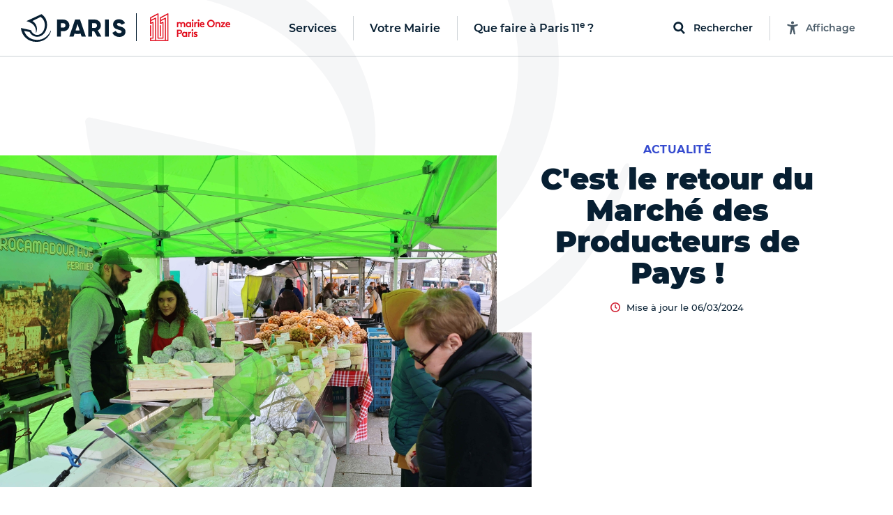

--- FILE ---
content_type: text/html; charset=utf-8
request_url: https://mairie11.paris.fr/pages/c-est-le-retour-du-marche-des-producteurs-de-pays-25621
body_size: 305274
content:
<!DOCTYPE html>
<html lang="fr" class="no-js">
  <head>
    <meta charset="utf-8">
    <meta name="viewport" content="width=device-width, initial-scale=1, shrink-to-fit=no">


    <title>C&#39;est le retour du Marché des Producteurs de Pays ! - Mairie du 11ᵉ</title>
<meta name="description" content="Le Marché des Producteurs de Pays se déroulera le samedi 22 et le dimanche 23 juin sur le boulevard Richard Lenoir à l&#39;emplacement du marché Popincourt.">
<link rel="canonical" href="https://mairie11.paris.fr/pages/c-est-le-retour-du-marche-des-producteurs-de-pays-25621">
<meta property="og:description" content="Le Marché des Producteurs de Pays se déroulera le samedi 22 et le dimanche 23 juin sur le boulevard Richard Lenoir à l&#39;emplacement du marché Popincourt.">
<meta property="og:image" content="https://cdn.paris.fr/paris/2023/11/27/huge-7b16808fd376a2afd2b00dfb83baf647.jpg">
<meta property="og:image:width" content="1200">
<meta property="og:image:height" content="630">
<meta property="twitter:image" content="https://cdn.paris.fr/paris/2023/11/27/huge-7b16808fd376a2afd2b00dfb83baf647.jpg">
<meta property="twitter:image:width" content="1200">
<meta property="twitter:image:height" content="630">
<meta property="og:title" content="C&#39;est le retour du Marché des Producteurs de Pays !">
<meta property="og:type" content="article">
<meta property="og:locale" content="fr_FR">
<meta property="og:url" content="https://mairie11.paris.fr/pages/c-est-le-retour-du-marche-des-producteurs-de-pays-25621">
<meta property="twitter:title" content="C&#39;est le retour du Marché des Producteurs de Pays !">
<meta property="twitter:card" content="photo">
<meta property="twitter:site" content="@Paris">
<meta property="twitter:url" content="https://mairie11.paris.fr/pages/c-est-le-retour-du-marche-des-producteurs-de-pays-25621">
<meta property="article:section" content="Actualité">


    

    <link rel="icon" type="image/png" sizes="16x16" href="/favicon-16x16.png">
<link rel="icon" type="image/png" sizes="32x32" href="/favicon-32x32.png">
<link rel="apple-touch-icon" sizes="180x180" href="/apple-touch-icon.png">
<link rel="manifest" href="/parisfr.webmanifest">
<link rel="mask-icon" href="/safari.svg" color="#071f32">
<link rel="icon" type="image/x-icon" href="/favicon.ico">
<meta name="theme-color" content="#ffffff">
<meta name="msapplication-config" content="/browserconfig.xml">


    <link rel="stylesheet" href="https://cdnjs.cloudflare.com/ajax/libs/font-awesome/5.15.4/css/all.min.css" integrity="sha512-1ycn6IcaQQ40/MKBW2W4Rhis/DbILU74C1vSrLJxCq57o941Ym01SwNsOMqvEBFlcgUa6xLiPY/NS5R+E6ztJQ==" crossorigin="anonymous" referrerpolicy="no-referrer">
    <script src="https://cdnjs.cloudflare.com/ajax/libs/font-awesome/5.15.4/js/all.min.js" integrity="sha512-Tn2m0TIpgVyTzzvmxLNuqbSJH3JP8jm+Cy3hvHrW7ndTDcJ1w5mBiksqDBb8GpE2ksktFvDB/ykZ0mDpsZj20w==" crossorigin="anonymous" referrerpolicy="no-referrer"></script>

    <link rel="stylesheet" media="all" href="/assets/application-9391ae2b9c6b4e2ac03737a033daa17b4a53aa2338e96d37c8e27c69bbdf3272.css" data-turbolinks-track="reload" />

    <script>
//<![CDATA[
window.gon={};gon.global={"fog":{"endpoint":"https://cdn.paris.fr/","bucket":"paris"}};gon.algolia={"application_id":"L53ZNZVW5W","api_key":"f9594bd99919b6e18613111b3d2c1b7c","env":"production_v4","indexes":{"everything":{"name":"Everything_production_v4","show_top_hits":true,"hits_on_map":false,"route_key":"tout","sortable_by":["date"]},"info":{"name":"Info_production_v4","hits_on_map":false,"route_key":"infos","sortable_by":["date"]},"sortir":{"name":"Sortir_production_v4","distinct":true,"hits_on_map":true,"route_key":"sorties","sortable_by":["date","distance"]},"activities":{"name":"Activity_production_v4","distinct":true,"hits_on_map":true,"route_key":"activites","sortable_by":["distance"]},"places":{"name":"Place_production_v4","hits_on_map":true,"route_key":"lieux","sortable_by":["distance"]},"mairies":{"name":"Mairie_production_v4","hits_on_map":false},"content":{"name":"Content_production_v4"},"electeds":{"name":"Elected_production_v4","route_key":"electeds","hits_on_map":false}},"scoped_api_key":"Mzk0YTQ0MzY0NjU5MDgwNDE1ODhmODFjMzVhNGEyMTIyYTM1ZGY2MGRmNTI1MGIyNjJhN2ZlNmYxNGM5ZDlhYWZpbHRlcnM9bWFpcmllX2lkJTNBMTE=","global_scoped_api_key":"YmU1ZWJlOTliZWJiZWEzMWUxMWZkZTE1YTQxNzEyZmQxY2ViOTQwNjJiMDI4MTE0NDFjOWFjOWE1MGM3YzU3MmZpbHRlcnM9bWFpcmllX2lkJTNBK2dsb2JhbA==","global_api_key":"f9594bd99919b6e18613111b3d2c1b7c"};gon.categories={"Services agrément et accompagnement des assistants maternels ":"services-agrement-et-accompagnement-des-assistants-maternels","Stades":"stades","Bassins écoles":"bassins-ecoles","Haltes garderies municipales":"haltes-garderies-municipales","Piscines":"piscines","Centres administratifs de la Ville":"centres-administratifs-de-la-ville","Lieux de decouverte et d initiation":"lieux-de-decouverte-et-d-initiation","Crèches parentales associatives":"creches-parentales-associatives","Crèches municipales":"creches-municipales","Ecoles maternelles":"ecoles-maternelles","Cimetières":"cimetieres","Ecoles élémentaires":"ecoles-elementaires","Collèges":"colleges","Structures dédiées aux jeunes":"structures-dediees-aux-jeunes","Ateliers Beaux-Arts":"ateliers-beaux-arts","Centres Paris Anim'":"centres-paris-anim","Centres d'hébergement":"centres-d-hebergement","Jardins d'enfants municipaux":"jardins-d-enfants-municipaux","Musées municipaux":"musees-municipaux","Théâtres et établissements culturels soutenus":"theatres-et-etablissements-culturels-soutenus","Conservatoires":"conservatoires","Crèches familiales municipales":"creches-familiales-municipales","Points d’accès au droit (PAD)":"points-d-acces-au-droit-pad","Points d'information et de médiations multiservices (PIMMS)":"points-d-information-et-de-mediations-multiservices-pimms","Maisons de la justice et du droit (MJD)":"maisons-de-la-justice-et-du-droit-mjd","Maisons de la Vie Associative et Citoyenne":"maisons-de-la-vie-associative-et-citoyenne","Parcs, jardins et bois":"parcs-jardins-et-bois","Mairies d'arrondissement":"mairies-d-arrondissement","Terrains de sports":"terrains-de-sports","Terrains de boules":"terrains-de-boules","Gymnases":"gymnases","Bibliothèques":"bibliotheques","Espaces tri (Déchèteries)":"espaces-tri-decheteries","Tennis":"tennis","Skate park et aires de glisse":"skate-park-et-aires-de-glisse","Marchés alimentaires":"marches-alimentaires","Centres de PMI":"centres-de-pmi","Lieux de culte remarquables":"lieux-de-culte-remarquables","Marchés spécialisés":"marches-specialises","Points Paris Emploi":"points-paris-emploi","Maisons des aînés et des aidants -Dispositif d'appui à la coordination (M2A-DAC)":"maisons-des-aines-et-des-aidants-dispositif-d-appui-a-la-coordination-m2a-dac","Crèches associatives":"creches-associatives","Jardins d'enfants associatifs":"jardins-d-enfants-associatifs","Points accueil logement":"points-accueil-logement","Patinoires":"patinoires","Bains-douches":"bains-douches","Maisons des Solidarités (ex Casvp)":"maisons-des-solidarites-ex-casvp","Services sociaux de proximité":"services-sociaux-de-proximite","Maisons des Pratiques Artistiques Amateurs":"maisons-des-pratiques-artistiques-amateurs","Fourrières et préfourrières":"fourrieres-et-prefourrieres","Sites de la Mairie Mobile":"sites-de-la-mairie-mobile","Services cartes d'identité et passeports":"services-cartes-d-identite-et-passeports","Sections territoriales de voirie":"sections-territoriales-de-voirie","Centres de santé":"centres-de-sante","Permanences sociales d'accueil":"permanences-sociales-d-accueil","Établissements d'hébergement pour personnes âgées dépendantes (Ehpad) ":"etablissements-d-hebergement-pour-personnes-agees-dependantes-ehpad","Restaurants Émeraude ":"restaurants-emeraude","Espaces parisiens pour l’insertion":"espaces-parisiens-pour-l-insertion","Clubs seniors":"clubs-seniors","Résidences autonomie":"residences-autonomie","Résidences appartements ":"residences-appartements","Fêtes foraines":"fetes-foraines","Trilib'":"trilib","Aires de fitness et street workout ":"aires-de-fitness-et-street-workout","Terrains de basket":"terrains-de-basket","Bornes pour déchets alimentaires":"bornes-pour-dechets-alimentaires","Trilib' avec modules déchets alimentaires":"trilib-avec-modules-dechets-alimentaires","Baignades estivales":"baignades-estivales","Centres sportifs":"centres-sportifs","Divisions propreté ":"divisions-proprete","Crèches familiales associatives":"creches-familiales-associatives","Crèches municipales en gestion externalisée":"creches-municipales-en-gestion-externalisee","Haltes garderies municipales en gestion externalisée":"haltes-garderies-municipales-en-gestion-externalisee","Haltes garderies associatives":"haltes-garderies-associatives","Centres d'adaptation psycho-pédagogique":"centres-d-adaptation-psycho-pedagogique","Centres de vaccination":"centres-de-vaccination","Centres médico-sociaux":"centres-medico-sociaux","Maisons sport-santé":"maisons-sport-sante","Centres de santé sexuelle":"centres-de-sante-sexuelle"};gon.disciplines={"Arts martiaux \u0026 Sports de combat":"arts-martiaux-sports-de-combat","Arts plastiques \u0026 Visuels":"arts-plastiques-visuels","Athlétisme \u0026 Gymnastiques":"athletisme-gymnastiques","Bricolage \u0026 Artisanat":"bricolage-artisanat","Coaching \u0026 Emploi":"coaching-emploi","Culture \u0026 Patrimoine":"culture-patrimoine","Cyclisme \u0026 Sports nature":"cyclisme-sports-nature","Danse":"danse","Gastronomie \u0026 Arts de la table":"gastronomie-arts-de-la-table","Langues et Apprentissage":"langues-et-apprentissage","Littérature":"litterature","Loisirs \u0026 Jeux":"loisirs-jeux","Mode \u0026 Déco":"mode-deco","Musique":"musique","Photo, vidéo \u0026 Cinéma":"photo-video-cinema","Santé \u0026 Bien être":"sante-bien-etre","Sciences \u0026 Nature":"sciences-nature","Sciences Humaines \u0026 Sociales":"sciences-humaines-sociales","Sports aériens et Mécaniques":"sports-aeriens-et-mecaniques","Sports aquatiques et nautiques":"sports-aquatiques-et-nautiques","Sports collectifs":"sports-collectifs","Sports de cibles \u0026 jeux sportifs":"sports-de-cibles-jeux-sportifs","Sports de glisse \u0026 Glace":"sports-de-glisse-glace","Sports de raquette":"sports-de-raquette","Technologie \u0026 Multimédia":"technologie-multimedia","Théâtre \u0026 Arts de la scène":"theatre-arts-de-la-scene"};gon.political_groups={"Groupe UDI-Modem":"groupe-udi-modem","Groupe Communiste - Front de Gauche":"groupe-communiste-front-de-gauche","Groupe Ecologiste de Paris (G.E.P)":"groupe-ecologiste-de-paris-g-e-p","Groupe Radical de Gauche, Centre et Indépendants":"groupe-radical-de-gauche-centre-et-independants","Groupe les Républicains et Indépendants":"groupe-les-republicains-et-independants","Groupe socialiste et apparentés":"groupe-socialiste-et-apparentes","Elus non inscrits":"elus-non-inscrits","Groupe Parisiens Progressistes, Constructifs et Indépendants":"groupe-parisiens-progressistes-constructifs-et-independants","Groupe  Démocrates et Progressistes":"groupe-democrates-et-progressistes","Groupe Génération·s":"groupe-generation-s","Groupe 100% Paris":"groupe-100-paris","Groupe politique non encore renseigné":"groupe-politique-non-encore-renseigne","Républicains et Libéraux":"republicains-et-liberaux","Paris en Commun":"paris-en-commun","Écologiste de Paris Centre":"ecologiste-de-paris-centre","communiste et citoyen":"communiste-et-citoyen","Groupe Communiste et Citoyen ":"groupe-communiste-et-citoyen","Groupe Paris en commun ":"groupe-paris-en-commun","Groupe Changer Paris (Républicains, Centristes et Indépendants) ":"groupe-changer-paris-republicains-centristes-et-independants","Groupe Indépendants et Progressistes ":"groupe-independants-et-progressistes","Mouvement démocrate":"mouvement-democrate","Groupe  Europe Ecologie Les Verts (EELV-Paris)":"groupe-europe-ecologie-les-verts-eelv-paris","La République en Marche":"la-republique-en-marche","Non-inscrit·e":"non-inscrit-e","Groupe Le 12e en Commun, socialistes et citoyens":"groupe-le-12e-en-commun-socialistes-et-citoyens","Majorité municipale du 9e":"majorite-municipale-du-9e","Groupe Les Républicains":"groupe-les-republicains","DVD":"dvd","Groupe Paris en commun":"groupe-paris-en-commun","Groupe Changer Paris":"groupe-changer-paris","Sans étiquette":"sans-etiquette","Paris en commun":"paris-en-commun","Ensemble pour Paris":"ensemble-pour-paris","Groupe Paris Progressistes, Constructifs et Indépendants":"groupe-paris-progressistes-constructifs-et-independants","Les Républicains":"les-republicains","Groupe UDI":"groupe-udi","MODEM":"modem","Majorité Municipale":"majorite-municipale","Société Civile":"societe-civile","Paris en Commun –  Parti Socialiste":"paris-en-commun-parti-socialiste","Paris en Commun – Europe Écologie – Les Verts":"paris-en-commun-europe-ecologie-les-verts","Groupe les Républicains":"groupe-les-republicains","Groupe Paris 11 en commun : Socialistes et apparentés":"groupe-paris-11-en-commun-socialistes-et-apparentes","Groupe Europe Écologie – Les Verts":"groupe-europe-ecologie-les-verts","Groupe communiste":"groupe-communiste","La République En Marche":"la-republique-en-marche","Groupe Communiste et Citoyen":"groupe-communiste-et-citoyen","Groupe Communiste et citoyen":"groupe-communiste-et-citoyen","Groupe Ecologiste de Paris 13e":"groupe-ecologiste-de-paris-13e","Majorité présidentielle":"majorite-presidentielle","Groupe Union de la droite et du centre":"groupe-union-de-la-droite-et-du-centre","Divers droite":"divers-droite","Les Écologistes":"les-ecologistes","Parti Radical":"parti-radical","Union Capitale ":"union-capitale","Majorité municipale du 8ème - Les Républicains et Centristes – Demain Paris":"majorite-municipale-du-8eme-les-republicains-et-centristes-demain-paris","Majorité municipale du 5e":"majorite-municipale-du-5e","La République en marche":"la-republique-en-marche","Majorité municipale":"majorite-municipale","Opposition municipale":"opposition-municipale","Groupe les Républicains, Centristes et Indépendants":"groupe-les-republicains-centristes-et-independants","Sans Etiquette Politique":"sans-etiquette-politique","Génération.s":"generation-s","PCF":"pcf","Écologiste":"ecologiste","100% 14e":"100-14e","Le Nouveau Paris 14":"le-nouveau-paris-14","Liste Ecologiste et Citoyenne":"liste-ecologiste-et-citoyenne","Europe Écologie Les Verts":"europe-ecologie-les-verts","Autres groupes politiques":"autres-groupes-politiques","Libres !":"libres","En Marche !":"en-marche","Les Centristes":"les-centristes","Agir, la droite constructive":"agir-la-droite-constructive","Société civile apparentée EELV. Groupe Paris 17 en Commun et les écologistes (Parti Socialiste, Génération-s, EELV et la société civile)":"societe-civile-apparentee-eelv-groupe-paris-17-en-commun-et-les-ecologistes-parti-socialiste-generation-s-eelv-et-la-societe-civile","Génération-s":"generation-s","Europe Écologie Les Verts. Groupe Paris 17 en Commun et les écologistes (Parti Socialiste, Génération-s, EELV et la société civile)":"europe-ecologie-les-verts-groupe-paris-17-en-commun-et-les-ecologistes-parti-socialiste-generation-s-eelv-et-la-societe-civile","Société civile. Groupe Paris 17 en Commun et les écologistes (Parti Socialiste, Génération-s, EELV et la société civile)":"societe-civile-groupe-paris-17-en-commun-et-les-ecologistes-parti-socialiste-generation-s-eelv-et-la-societe-civile","Génération-s. Groupe Paris 17 en Commun et les écologistes (Parti Socialiste, Génération-s, EELV et la société civile)":"generation-s-groupe-paris-17-en-commun-et-les-ecologistes-parti-socialiste-generation-s-eelv-et-la-societe-civile","Parti Socialiste. Groupe Paris 17 en Commun et les écologistes (Parti Socialiste, Génération-s, EELV et la société civile)":"parti-socialiste-groupe-paris-17-en-commun-et-les-ecologistes-parti-socialiste-generation-s-eelv-et-la-societe-civile","Paris 17 en Commun et les écologistes (Parti Socialiste, Génération-s, EELV et la société civile)":"paris-17-en-commun-et-les-ecologistes-parti-socialiste-generation-s-eelv-et-la-societe-civile","Europe Ecologie les Verts (EELV)":"europe-ecologie-les-verts-eelv","Groupe des Démocrates, Progressistes et Européens du 18e":"groupe-des-democrates-progressistes-et-europeens-du-18e","Groupe Changer Paris - Les Républicains":"groupe-changer-paris-les-republicains","Groupe Écologiste":"groupe-ecologiste","Groupe Paris en commun - groupe des élu.e.s de gauche":"groupe-paris-en-commun-groupe-des-elu-e-s-de-gauche","Groupe Indépendants et progressistes":"groupe-independants-et-progressistes","Groupe politique non renseigné":"groupe-politique-non-renseigne","Élue Ensemble pour Paris":"elue-ensemble-pour-paris","Élu.e.s écologistes et citoyens":"elu-e-s-ecologistes-et-citoyens","Élu.e.s communistes et citoyens":"elu-e-s-communistes-et-citoyens","Élues Génération.s":"elues-generation-s","Paris en Commun, socialistes, écologistes et républicains":"paris-en-commun-socialistes-ecologistes-et-republicains","Opposition - La République en Marche":"opposition-la-republique-en-marche","Paris en Commun, socialistes, communistes et citoyens du 14e arrondissement":"paris-en-commun-socialistes-communistes-et-citoyens-du-14e-arrondissement","Opposition - La France Insoumise":"opposition-la-france-insoumise","Groupe  En Marche":"groupe-en-marche","Groupe PCF":"groupe-pcf","Groupe Paris en commun - Socialiste, écologiste et progressiste":"groupe-paris-en-commun-socialiste-ecologiste-et-progressiste","En attente de déclaration officielle de groupe politique":"en-attente-de-declaration-officielle-de-groupe-politique","Groupe Écologiste de Paris":"groupe-ecologiste-de-paris","Groupe Indépendants et Progressistes":"groupe-independants-et-progressistes","Groupe Changer Paris (Républicains, Centristes et Indépendants)":"groupe-changer-paris-republicains-centristes-et-independants","Groupe Changer Paris - Les Républicains et divers droite":"groupe-changer-paris-les-republicains-et-divers-droite","Elue d'opposition - En Marche !":"elue-d-opposition-en-marche","Elu d'opposition ":"elu-d-opposition","Territoires de progrès - La République en Marche":"territoires-de-progres-la-republique-en-marche","Opposition – Indépendants et progressistes":"opposition-independants-et-progressistes","Groupe Les Écologistes du 12e":"groupe-les-ecologistes-du-12e","Groupe Les écologistes pour Paris 10":"groupe-les-ecologistes-pour-paris-10","Opposition - Non inscrit":"opposition-non-inscrit","Communistes et solidaires":"communistes-et-solidaires","Écologiste et citoyen":"ecologiste-et-citoyen","Horizons":"horizons","Groupe Les Écologistes de Paris 20":"groupe-les-ecologistes-de-paris-20","Groupe Génération.s":"groupe-generation-s","Renaissance":"renaissance","Majorité - non inscrit":"majorite-non-inscrit","Nouvelle  Énergie":"nouvelle-energie","Les Républicains / Nouvelle Énergie":"les-republicains-nouvelle-energie","Les Républicains, Les Centristes – Demain Paris !":"les-republicains-les-centristes-demain-paris","Groupe Demain Paris ":"groupe-demain-paris","Élue écologiste sans étiquette":"elue-ecologiste-sans-etiquette","Union Capitale - Rassemblement des Républicains, Centristes, Progressistes, Écologistes et Indépendants ":"union-capitale-rassemblement-des-republicains-centristes-progressistes-ecologistes-et-independants","MoDem et Indépendants":"modem-et-independants","Opposition - Modem et indépendants":"opposition-modem-et-independants","Opposition - Gauche Ecosocialiste NFP":"opposition-gauche-ecosocialiste-nfp","Élue du groupe Les Républicains, les Centristes - Demain Paris":"elue-du-groupe-les-republicains-les-centristes-demain-paris","Élu.e.s du groupe La Droite Républicaine, Union Capitale":"elu-e-s-du-groupe-la-droite-republicaine-union-capitale","Élu.e.s Paris Le 19e en commun, Socialistes, Progressistes et Citoyens":"elu-e-s-paris-le-19e-en-commun-socialistes-progressistes-et-citoyens","Groupe Pour Paris":"groupe-pour-paris"};gon.tags={"Nature":"nature","Sport":"sport","Enfants":"enfants","Expo":"expo","Festival":"festivals","Peinture":"peinture","Atelier":"atelier","Innovation":"innovation","Balade urbaine":"balades-urbaines","Ecrans":"ecrans","Humour":"humour","Salon":"salon","Nuit":"nuit","Photo":"photo","Théâtre":"theatre","Cirque":"cirque","Santé":"sante","Conférence":"conference","Solidarité":"solidarite","Brocante":"brocante","Loisirs":"loisirs","Concert":"concert","Spectacle musical":"spectacle-musical","Art contemporain":"art-contemporain","LGBT":"lgbt","Gourmand":"gourmand","Histoire":"histoire","Jeux 2024":"jeux-2024","Paris fête les jeux":"paris-fete-les-jeux","Street-art":"street-art","BD":"bd","Danse":"danse","Littérature":"litterature","Sciences":"sciences"};gon.universes={"Nuit Blanche 2023":"nuit-blanche-2023","Fêtes de fin d’année 2025":"fetes-de-fin-d-annee-2025","Paris Plages 2024":"paris-plages-2024","Un été en Formes Olympiques":"un-ete-en-formes-olympiques","Nuit Blanche 2022":"nuit-blanche-2022","Fête des rues aux enfants 2024":"fete-des-rues-aux-enfants-2024","Village Coupe du monde Rugby 2023":"village-coupe-du-monde-rugby-2023","Festival Formes olympiques 2023":"festival-formes-olympiques-2023","Mon Premier Festival 2022":"mon-premier-festival-2022","Mon Premier Festival 2024":"mon-premier-festival-2024","Paris Plages 2023":"paris-plages-2023","Mon Premier Festival 2023":"mon-premier-festival-2023","Paris Plages 2025":"paris-plages-2025","Fête des rues aux écoles 2025":"fete-des-rues-aux-ecoles-2025","Nuit Blanche 2024":"nuit-blanche-2024","Paris en Seine 2025":"paris-en-seine-2025","Nuit blanche 2025":"nuit-blanche-2025","Mon Premier Festival 2025":"mon-premier-festival-2025","Fêtes de fin d'année 2023":"fetes-de-fin-d-annee-2023"};gon.universes_test={};gon.host="mairie11.paris.fr";gon.mairie={"id":11,"global":false,"district":true,"global_host":"www.paris.fr"};gon.water_quality=[{"days":[{"date":"29/05/2024"},{"date":"30/05/2024"},{"date":"31/05/2024"},{"date":"01/06/2024"},{"date":"02/06/2024"},{"date":"03/06/2024","flow":"450","weather":"soleil","rainfall":"0","temperature":"16"},{"date":"04/06/2024","flow":"443","weather":"soleil","rainfall":"0","temperature":"19"}],"text":"\u003cp\u003eAu total, la qualité de l’eau s’est progressivement améliorée entre le 3 et le 9 juin.\u003c/p\u003e","ecoli":{"bercy":[null,null,null,null,null,1785,1892],"marie":[null,null,null,null,null,1291,1725],"grenelle":[null,null,null,null,null,1145,3448],"alexandre":[null,null,null,null,null,1354,1664]},"enterocoques":{"bercy":[null,null,null,null,null,209,241],"marie":[null,null,null,null,null,246,420],"grenelle":[null,null,null,null,null,272,345],"alexandre":[null,null,null,null,null,250,175]},"text_details":"\u003cp\u003eDans le détail :\u003c/p\u003e\u003cul\u003e\u003cli\u003eLa qualité relativement dégradée de l’eau sur le début de la période s’explique par les mauvaises conditions observées tout au long du mois de mai, et par le cumul de précipitations exceptionnelles des derniers mois. Le fort débit du fleuve, qui ne favorise pas une bonne qualité de l’eau, est aussi le fruit de cette météo très pluvieuse.\u003c/li\u003e\u003cli\u003eÀ partir du 3 juin, on observe une amélioration progressive de la qualité de l’eau, à rapprocher de l’amélioration des conditions météorologiques (fin des précipitations, ensoleillement beaucoup plus important en intensité et en durée). Par ailleurs, même s’il reste élevé pour la période, le débit du fleuve a entamé une baisse progressive en passant de 475 à 337 m\u003csup\u003e3\u003c/sup\u003e/s entre le 1er et le 9 juin).\u003c/li\u003e\u003cli\u003eLa hausse du taux d’E. coli le 5 juin, notamment en entrée de Paris sur le point de prélèvement du futur site de baignade « Bercy » s’explique par une pollution en amont de Paris.\u003c/li\u003e\u003c/ul\u003e"},{"days":[{"date":"05/06/2024","flow":"429","weather":"soleil","rainfall":"0","temperature":"17"},{"date":"06/06/2024","flow":"388","weather":"soleil","rainfall":"0","temperature":"16"},{"date":"07/06/2024","flow":"340","weather":"soleil","rainfall":"0","temperature":"17"},{"date":"08/06/2024","flow":"339","weather":"soleil","rainfall":"0","temperature":"17"},{"date":"09/06/2024","flow":"337","weather":"nuageux","rainfall":"0","temperature":"16"},{"date":"10/06/2024","flow":"332","weather":"nuageux","rainfall":"1","temperature":"14"},{"date":"11/06/2024","flow":"319","weather":"nuageux","rainfall":"0","temperature":"14"}],"text":"\u003cp\u003eAu total, la qualité de l’eau s’est progressivement améliorée entre le 3 et le 9 juin.\u003c/p\u003e","ecoli":{"bercy":[7701,1439,1014,1918,882,677,4884],"marie":[1616,1396,1259,1130,801,null,1850],"grenelle":[3255,2909,2851,1043,41,2046,2014],"alexandre":[1658,1314,1725,1137,794,1396,2382]},"enterocoques":{"bercy":[435,160,146,171,75,74,504],"marie":[181,134,85,109,74,null,134],"grenelle":[109,218,253,110,109,216,327],"alexandre":[199,122,272,52,110,288,355]},"text_details":"\u003cp\u003eDans le détail :\u003c/p\u003e\u003cul\u003e\u003cli\u003eLa qualité relativement dégradée de l’eau sur le début de la période s’explique par les mauvaises conditions observées tout au long du mois de mai, et par le cumul de précipitations exceptionnelles des derniers mois. Le fort débit du fleuve, qui ne favorise pas une bonne qualité de l’eau, est aussi le fruit de cette météo très pluvieuse.\u003c/li\u003e\u003cli\u003eÀ partir du 3 juin, on observe une amélioration progressive de la qualité de l’eau, à rapprocher de l’amélioration des conditions météorologiques (fin des précipitations, ensoleillement beaucoup plus important en intensité et en durée). Par ailleurs, même s’il reste élevé pour la période, le débit du fleuve a entamé une baisse progressive en passant de 475 à 337 m\u003csup\u003e3\u003c/sup\u003e/s entre le 1er et le 9 juin).\u003c/li\u003e\u003cli\u003eLa hausse du taux d’E. coli le 5 juin, notamment en entrée de Paris sur le point de prélèvement du futur site de baignade « Bercy » s’explique par une pollution en amont de Paris.\u003c/li\u003e\u003c/ul\u003e"},{"days":[{"date":"12/06/2024","flow":"308","weather":"soleil","rainfall":"0","temperature":"14"},{"date":"13/06/2024","flow":"321","weather":"pluie","rainfall":"0,2","temperature":"16"},{"date":"14/06/2024","flow":"280","weather":"pluie","rainfall":"1,8","temperature":"17"},{"date":"15/06/2024","flow":"287","weather":"pluie","rainfall":"4","temperature":"15"},{"date":"16/06/2024","flow":"306","weather":"nuageux","rainfall":"2,4","temperature":"15"},{"date":"17/06/2024","flow":"298","weather":"pluie","rainfall":"9,8","temperature":"19"},{"date":"18/06/2024","flow":"351","weather":"pluie","rainfall":"5,5","temperature":"19"}],"text":"\u003cp\u003eEn résumé, le débit de la Seine est resté très élevé pour la saison ; il est passé de 332 à 308 m\u003csup\u003e3\u003c/sup\u003e/s entre le 10 et le 16 juin. Au cours de cette semaine, le territoire parisien a enregistré 9,4 mm de précipitations. La qualité de l’eau reste dégradée du fait d’un contexte hydrologique et météorologique défavorable : pluies, débit élevé, faible ensoleillement, températures en-dessous des normes de saison.\u003c/p\u003e","ecoli":{"bercy":[2755,2613,1014,4884,5475,3255,7270],"marie":[1989,1354,1314,1178,1723,2613,1785],"grenelle":[2909,1565,2247,3448,2224,2603,5475],"alexandre":[1789,2603,1439,1597,2382,1968,9804]},"enterocoques":{"bercy":[504,259,74,428,435,253,495],"marie":[213,97,84,134,158,305,759],"grenelle":[146,85,259,158,173,315,583],"alexandre":[161,74,97,85,305,134,2035]},"text_details":"\u003cp\u003eDans le détail :\u003c/p\u003e\u003cul\u003e\u003cli\u003eLa qualité relativement dégradée de l’eau sur le début de la période s’explique par les mauvaises conditions observées tout au long du mois de mai, et par le cumul de précipitations exceptionnelles des derniers mois. Le fort débit du fleuve, qui ne favorise pas une bonne qualité de l’eau, est le fruit de cette météo très pluvieuse.\u003c/li\u003e\u003cli\u003eLe 11 juin et le 16 juin, on observe une dégradation de la qualité de l’eau, conséquence des pluies de la veille.\u003c/li\u003e\u003cli\u003eLa hausse du taux d’E. coli les 11, 15 et 16 juin, notamment en entrée de Paris sur le point de prélèvement du futur site de baignade « Bercy » s’explique par des rejets en amont liés aux pluies.\u003c/li\u003e\u003cli\u003eAvec le fort débit de la Seine et les conditions météorologiques défavorables, le processus naturel d’élimination des bactéries lié à l’ensoleillement, à la chaleur, et à un débit estival entre 100 et 100 m\u003csup\u003e3\u003c/sup\u003e/s, est très limité.\u003c/li\u003e\u003c/ul\u003e"},{"days":[{"date":"19/06/2024","flow":"305","weather":"nuageux","rainfall":"0","temperature":"18"},{"date":"20/06/2024","flow":"312","weather":"nuageux","rainfall":"0,6","temperature":"19"},{"date":"21/06/2024","flow":"516","weather":"pluie","rainfall":"3,8","temperature":"19"},{"date":"22/06/2024","flow":"605","weather":"pluie","rainfall":"1,8","temperature":"17"},{"date":"23/06/2024","flow":"666","weather":"soleil","rainfall":"0","temperature":"19"},{"date":"24/06/2024","flow":"605","weather":"soleil","rainfall":"0","temperature":"22"},{"date":"25/06/2024","flow":"568","weather":"soleil","rainfall":"0","temperature":"25"}],"text":"\u003cp\u003eLe débit de la Seine est resté élevé pour la saison et a augmenté durant la semaine dernière : il est passé de 298 m\u003csup\u003e3\u003c/sup\u003e/s à plus de 650 m\u003csup\u003e3\u003c/sup\u003e/s entre le 17 et le 23 juin. Cette évolution est due aux crues dans l’Yonne en fin de semaine, le département étant passé en vigilance orange inondation le vendredi 21 juin avec une montée du niveau de la rivière de l’Yonne affectant également le débit de la Seine, du fait de la confluence entre les deux fleuves en Seine-et-Marne. Au cours de cette semaine, le territoire parisien a enregistré 21,7 mm de précipitations. La qualité de l’eau reste donc dégradée du fait d’un contexte hydrologique défavorable : pluies, débit élevé, faible ensoleillement, températures en dessous des normes de saison et d’une pollution venue de l’amont.\u003c/p\u003e","ecoli":{"bercy":[6131,4611,1785,2143,1624,1014,1046],"marie":[10462,3255,5172,1374,3255,2359,1169],"grenelle":[12997,2755,3076,2851,5172,2143,1785],"alexandre":[6131,2489,1467,1782,3654,1250,1935]},"enterocoques":{"bercy":[836,275,110,132,450,243,171],"marie":[1081,193,315,135,581,160,197],"grenelle":[1439,269,481,318,733,529,446],"alexandre":[616,161,148,134,1095,160,161]},"text_details":"\u003cp\u003eDans le détail :\u003c/p\u003e\u003cul\u003e\u003cli\u003eLa qualité relativement dégradée de l’eau en début de semaine s’explique par des précipitations importantes et un débit qui repart à la hausse en fin de semaine. Le débit est ainsi près de six fois supérieur au débit habituel de la Seine en été. Par ailleurs, l’ensoleillement reste inférieur aux normes de saison.\u003c/li\u003e\u003cli\u003eLa hausse du taux d’E. coli les 18, 19 et 20 juin s’explique par les pluies des jours précédents et une qualité dégradée de la Seine en amont de Paris. En effet, le ColiMinder, appareil de mesure en continu qui permet de détecter une pollution, installé en amont de Paris, sur la rive gauche, observe des pics de pollution périodiques correspondant à des déversements qui proviennent de la Seine en amont.\u003c/li\u003e\u003cli\u003eLes pluies des 17 et 18 juin ont permis un premier remplissage en conditions réelles du bassin d’Austerlitz. Le bassin a été rempli à 80 % et a permis d’éviter de déverser 40 000 m\u003csup\u003e3\u003c/sup\u003e d’eaux usées et eaux de pluie dans la Seine. Il a ensuite été vidangé en 24 heures.\u003c/li\u003e\u003cli\u003eComme tout organisme vivant, les bactéries ont une décroissance naturelle (elles meurent). Cette décroissance est accélérée par le soleil, la chaleur et un débit estival (entre 100 m\u003csup\u003e3\u003c/sup\u003e/s et 150 m\u003csup\u003e3\u003c/sup\u003e/s). Le très fort débit de la Seine ainsi que le contexte hydrologique défavorable ralentissent nettement le processus naturel de décroissance des bactéries.\u003c/li\u003e\u003cli\u003eOn observe toujours des écarts significatifs entre les résultats d’analyses des échantillons prélevés sur les sites Bercy, Pont Marie et Alexandre-III avec ceux du site Pont de Grenelle. Ils sont dus au débit encore très élevé du fleuve qui ne permet pas le mélange fonctionnel des eaux de la Marne et des eaux de la Seine. La rive gauche est représentative de la qualité de l’eau de la Seine tandis que la rive droite est représentative de la qualité de l’eau de la Marne. Le prélèvement réalisé sur le site de Grenelle se situe en rive gauche, ce qui explique le fait que la qualité de l’eau sur ce site soit parfois moins bonne que celle sur les trois autres points (situés sur la rive droite).\u003c/li\u003e\u003c/ul\u003e"},{"days":[{"date":"26/06/2024","flow":"487","weather":"soleil","rainfall":"0","temperature":"25"},{"date":"27/06/2024","flow":"428","weather":"nuageux","rainfall":"0","temperature":"25"},{"date":"28/06/2024","flow":"432","weather":"nuageux","rainfall":"0","temperature":"19"},{"date":"29/06/2024","flow":"392","weather":"pluie","rainfall":"0,6","temperature":"19"},{"date":"30/06/2024","flow":"407","weather":"nuageux","rainfall":"0","temperature":"20"},{"date":"01/07/2024","flow":"477","weather":"soleil","rainfall":"0","temperature":"18"},{"date":"02/07/2024","flow":"556","weather":"pluie","rainfall":"6,2","temperature":"17"}],"text":"\u003cp\u003e\u003cstrong\u003eEn dépit d’un débit qui reste important, la qualité de l’eau de la Seine s’est améliorée sur la période observée, avec une qualité de l’eau conforme aux seuils définis par la directive européenne sur six jours (du 24 au 29 juin, 1 et 2 juillet pour presque l’ensemble des quatre points).\u003c/strong\u003e\u003cbr\u003eCette évolution positive est la conséquence du retour du soleil et de la chaleur ainsi que les effets des travaux réalisés dans le cadre du Plan d’amélioration de la qualité de l’eau de la Seine.\u003cbr\u003eLa qualité de l’eau se dégrade le dimanche 30 juin, conséquence des pluies du samedi 29 juin sur le bassin versant francilien, avant de se rétablir le lendemain.\u003c/p\u003e","ecoli":{"bercy":[733,627,798,657,3076,1137,336],"marie":[908,2098,754,480,1956,816,638],"grenelle":[613,537,733,512,1187,908,435],"alexandre":[537,727,602,441,2014,813,556]},"enterocoques":{"bercy":[98,97,75,63,833,41,74],"marie":[121,109,63,51,295,98,63],"grenelle":[63,10,97,75,292,41,109],"alexandre":[null,63,10,41,393,86,63]},"text_details":"\u003cp\u003eDans le détail :\u003c/p\u003e\u003cul\u003e\u003cli\u003eLe débit de la Seine est resté élevé et substantiellement supérieur à celui observé habituellement en saison estivale (quatre à six fois au débit habituel d’été).\u003c/li\u003e\u003cli\u003eIl a lentement diminué au cours de la semaine, passant de 605 m\u003csup\u003e3\u003c/sup\u003e/s à 407 m\u003csup\u003e3\u003c/sup\u003e/s avant d’augmenter à nouveau.\u003c/li\u003e\u003cli\u003eLe contexte hydrologique est défavorable le dimanche 30 juin du fait des forts orages et précipitations en amont de Paris, et ayant eu un impact sur la Seine et la Marne. Au total, de 24 mm de pluie se sont abattues sur l’ensemble du bassin francilien au cours du week-end.\u003c/li\u003e\u003cli\u003eLa dégradation observée le 30 juin sur les quatre points suivis, avec une incidence moins marquée en sortie qu’en entrée de Paris, est liée à ces précipitations en amont.\u003c/li\u003e\u003cli\u003eLes résultats de la qualité de l’eau repassent sous les seuils de baignabilité dès le lendemain de la pluie, le 1er juillet.\u003c/li\u003e\u003cli\u003eLa hausse du taux d’E. coli au niveau du site Pont Marie le jeudi 27 pourrait être due à une pollution locale ponctuelle qui n’a pas eu d’incidence sur l’aval.\u003c/li\u003e\u003c/ul\u003e"},{"days":[{"date":"03/07/2024","flow":"551","weather":"pluie","rainfall":"0,6","temperature":"17"},{"date":"04/07/2024","flow":"520","weather":"soleil","rainfall":"0","temperature":"18"},{"date":"05/07/2024","flow":"504","weather":"nuageux","rainfall":"0","temperature":"20"},{"date":"06/07/2024","flow":"505","weather":"pluie","rainfall":"1,4","temperature":"18"},{"date":"07/07/2024","flow":"488","weather":"soleil","rainfall":"0","temperature":"17"},{"date":"08/07/2024","flow":"484","weather":"nuageux","rainfall":"0","temperature":"20"},{"date":"09/07/2024","flow":"508","weather":"pluie","rainfall":"2,8","temperature":"21,7"}],"text":"\u003cp\u003e\u003cstrong\u003eMalgré un débit qui reste plus de trois fois supérieur au débit habituel en été, la qualité de l’eau de la Seine est relativement bonne sur la période observée, avec plus de 80% des analyses conformes aux seuils de la directive européenne, et 6 jours sur 7 conformes sur le site qui accueillera les épreuves olympiques et paralympiques.\u003c/strong\u003e\u003cbr\u003eLa qualité de l’eau se dégrade ponctuellement sur certains points, conséquence des pluies du mardi 2 juillet sur le bassin versant francilien, et des épisodes pluvieux des 6 et 9 juillet.\u003c/p\u003e","ecoli":{"bercy":[985,2851,776,908,959,670,1106],"marie":[631,723,771,573,1246,888,455],"grenelle":[816,882,1162,441,2723,538,426],"alexandre":[1223,733,759,683,464,613,687]},"enterocoques":{"bercy":[135,226,75,148,259,74,201],"marie":[75,120,213,75,201,181,63],"grenelle":[134,171,52,98,364,75,160],"alexandre":[183,158,63,134,41,77,110]},"text_details":"\u003cp\u003eDans le détail :\u003c/p\u003e\u003cul\u003e\u003cli\u003eLe débit de la Seine est resté élevé et substantiellement supérieur à celui observé habituellement en saison estivale.\u003c/li\u003e\u003cli\u003eLa dégradation observée le 4 juillet au niveau du site de Bercy est liée à l’impact des précipitations des 2 et 3 juillet en amont. Cette dégradation ne s’est pas répercutée sur les trois autres points, qui sont restés sous les seuils de la Directive baignade. La pollution étant venue de l’amont, elle a un impact plus marqué en entrée de Paris. L’absence de rejet dans Paris ce jour-là, et la météo clémente, ont permis une décroissance des bactéries entre l’entrée et le cœur de Paris.\u003c/li\u003e\u003cli\u003eLa dégradation observée le 5 juillet au niveau du site de Grenelle est vraisemblablement liée à une pollution ponctuelle locale qui ne s’observe pas sur les trois autres points de suivi en amont et qui n’est plus visible dès le 8 juillet.\u003c/li\u003e\u003c/ul\u003e"},{"days":[{"date":"10/07/2024","flow":"475","weather":"nuageux","rainfall":"0","temperature":"21,9"},{"date":"11/07/2024","flow":"456","weather":"pluie","rainfall":"17,5","temperature":"21,2"},{"date":"12/07/2024","flow":"587","weather":"pluie","rainfall":"3,3","temperature":"16,5"},{"date":"13/07/2024","flow":"508","weather":"nuageux","rainfall":"0","temperature":"17,4"},{"date":"14/07/2024","flow":"505","weather":"soleil","rainfall":"0","temperature":"18,9"},{"date":"15/07/2024","flow":"452","weather":"nuageux","rainfall":"0","temperature":"21,5"},{"date":"16/07/2024","flow":"393","weather":"nuageux","rainfall":"0,6","temperature":"19,6"}],"text":"\u003cp\u003e\u003cstrong\u003eCette semaine a été marquée par deux épisodes de pluies importants, notamment en amont de Paris, qui ont eu un impact sur la qualité de l’eau et le débit. Malgré ces mauvaises conditions météorologiques, la qualité de l’eau de la Seine a atteint les seuils de conformité de la directive européenne pour les ¾ des points suivis, sur 4 jours. Sur le point de suivi du site olympique, ce niveau a été atteint 6 jours sur 7.\u003c/strong\u003e\u003c/p\u003e","ecoli":{"bercy":[1374,789,2723,1334,624,909,839],"marie":[2187,780,3654,3654,789,663,602],"grenelle":[2382,987,1553,1354,785,556,496],"alexandre":[2800,860,910,810,860,860,550]},"enterocoques":{"bercy":[437,185,860,345,246,75,241],"marie":[1317,175,1396,345,830,52,146],"grenelle":[712,4611,487,327,95,62,288],"alexandre":[1500,120,290,270,160,110,170]},"text_details":"\u003cp\u003eDans le détail :\u003c/p\u003e\u003cul\u003e\u003cli\u003eLe débit de la Seine a progressivement baissé sur le début de la période avant d’augmenter à nouveau, jusqu’à atteindre les 590 m\u003csup\u003e3\u003c/sup\u003e/s le vendredi 12 juillet, conséquence des orages la nuit du 11 au 12 juillet sur tout le bassin parisien.\u003c/li\u003e\u003cli\u003eLa pluie du mardi 9 juillet a impacté la qualité de l’eau de la Seine, générant des déversements en amont de Paris. La qualité de l’eau est redevenue propre à la baignade en 24 heures puisque les seuils sont de nouveau conformes pour la baignade le jeudi 11 juillet.\u003c/li\u003e\u003cli\u003eLes orages et épisodes de pluie importants de la nuit du 11 au 12 juillet ont à nouveau dégradé la qualité de l’eau. L’activation du bassin d’Austerlitz le 11 juillet au permis d’éviter le rejet de près de 15 000 m\u003csup\u003e3\u003c/sup\u003e d’eau usées dans la Seine, et a contribué à un rétablissement rapide de la qualité de l’eau, à nouveau conforme le 14 juillet.\u003c/li\u003e\u003cli\u003eLe résultat en entérocoques du jeudi 11 juillet au niveau du site Grenelle est anormalement élevé et pourrait être dû à une pollution ponctuelle en immédiate proximité du point de prélèvement. Il retrouve des niveaux cohérents dès le lendemain.\u003c/li\u003e\u003c/ul\u003e"},{"days":[{"date":"17/07/2024","flow":"399","weather":"soleil","rainfall":"0","temperature":"21"},{"date":"18/07/2024","flow":"384","weather":"soleil","rainfall":"0","temperature":"24,2"},{"date":"19/07/2024","flow":"340","weather":"soleil","rainfall":"0","temperature":"27,4"},{"date":"20/07/2024","flow":"283","weather":"pluie","rainfall":"2,2","temperature":"26,3"},{"date":"21/07/2024","flow":"346","weather":"nuageux","rainfall":"0","temperature":"21,9"},{"date":"22/07/2024","flow":"406","weather":"pluie","rainfall":"0,6","temperature":"20,5"},{"date":"23/07/2024","flow":"397","weather":"pluie","rainfall":"1,6","temperature":"20,3"}],"text":"\u003cp\u003e\u003cstrong\u003eCette semaine a été marquée par deux épisodes de pluie, qui ont eu un impact sur la qualité de l’eau, et par un débit très instable dans Paris. Malgré ces conditions météorologiques, la qualité de l’eau de la Seine a atteint les seuils de conformité de la directive européenne sur l’ensemble des quatre points suivis sur 4 jours. Sur les points de suivi au site olympique et au Bras Marie, ce niveau a été atteint 6 jours sur 7.\u003c/strong\u003e\u003c/p\u003e","ecoli":{"bercy":[1017,620,359,457,813,1421,609],"marie":[985,548,292,305,759,1616,565],"grenelle":[823,426,435,313,546,683,556],"alexandre":[770,461,299,291,1986,921,345]},"enterocoques":{"bercy":[295,97,97,85,471,120,63],"marie":[86,41,52,75,259,323,231],"grenelle":[10,20,31,41,211,145,145],"alexandre":[80,101,79,47,816,150,125]},"text_details":"\u003cp\u003eDans le détail :\u003c/p\u003e\u003cul\u003e\u003cli\u003eLe débit de la Seine est très instable du fait des épisodes de pluie réguliers et reste plus de deux fois supérieur au débit habituel en été.\u003c/li\u003e\u003cli\u003eLes épisodes de pluie des 20 et 23 juillet n’ont pas généré de déversement dans Paris et ont pu être absorbés par le réseau d’assainissement sans besoin de recourir au bassin d’Austerlitz.\u003c/li\u003e\u003cli\u003eLa pluie du 20 juillet a dégradé la qualité de l’eau sur certains points les 21 et 22 juillet mais ces points ont retrouvé une qualité conforme aux seuils de la directive baignade dès le 23 juillet.\u003c/li\u003e\u003cli\u003eLe résultat dégradé du 21 juillet au niveau du pont Alexandre III est lié aux pluies de la veille. Cette dégradation n’est pas perceptible sur les trois autres points suivis, car leurs prélèvements ont été réalisés plus tôt dans la journée, avant l’arrivée dans Paris de la pollution venue de l’amont.\u003c/li\u003e\u003c/ul\u003e"},{"days":[{"date":"24/07/2024","flow":"349","weather":"nuageux","rainfall":"0","temperature":"20,6"},{"date":"25/07/2024","flow":"357","weather":"nuageux","rainfall":"2,8","temperature":"23,3"},{"date":"26/07/2024","flow":"344","weather":"pluie","rainfall":"16","temperature":"20,4"},{"date":"27/07/2024","flow":"391","weather":"pluie","rainfall":"5,2","temperature":"17,7"},{"date":"28/07/2024","flow":"427","weather":"soleil","rainfall":"0","temperature":"19,8"},{"date":"29/07/2024","flow":"408","weather":"soleil","rainfall":"0","temperature":"24,2"},{"date":"30/07/2024","flow":"338","weather":"soleil","rainfall":"5","temperature":"28,6"}],"text":"\u003cp\u003e\u003cstrong\u003eLa semaine du 24 juillet a été marquée par deux épisodes de pluie importants, les 26 et 27 juillet. Avant ces intempéries, la qualité de l’eau de la Seine était conforme aux seuils sur l’ensemble des points suivis. Elle a ensuite subi une dégradation, venue de l’amont. La qualité de l’eau de la Seine s’est rétablie en quelques jours, atteignant les seuils de conformité dès le 30 juillet.\u003c/strong\u003e\u003c/p\u003e\u003cp\u003eLa semaine suivante a été marquée par d’importants épisodes orageux, du 31 juillet au 2 août, qui ont dégradé la qualité de l’eau de la Seine sur plusieurs jours et impacté Paris et l’amont. Les fortes précipitations de ces orages ont provoqué une crue de la Marne et des inondations importantes en Seine-et-Marne, ce qui a affecté le débit de la Seine et sa qualité.\u003c/p\u003e\u003cp\u003eEn dépit de ce contexte météorologique, la qualité de l’eau de la Seine est redevenue propre aux seuils sur certains points dès le 4 août et sur l’ensemble des points le 5 août.\u003c/p\u003e","ecoli":{"bercy":[767,292,1100,9208,1850,2143,627],"marie":[583,336,279,9804,1607,1467,771],"grenelle":[488,336,399,8164,1989,1153,504],"alexandre":[548,548,488,2420,1300,1733,548]},"enterocoques":{"bercy":[86,75,379,2489,459,462,41],"marie":[52,20,41,3076,408,262,171],"grenelle":[20,31,243,1918,771,158,216],"alexandre":[33,32,121,2420,866,345,144]},"text_details":"\u003cp\u003eDans le détail :\u003c/p\u003e\u003cul\u003e\u003cli\u003eLe débit de la Seine a été très instable du fait des épisodes de pluie survenus le 26 juillet au soir et le 27 dans la journée, montant jusqu’à 440 m\u003csup\u003e3\u003c/sup\u003e/s le 29 juillet matin, soit presque trois fois les seuils estivaux habituels. Le débit de la Marne a été multiplié par deux, passant d’environ 85 m\u003csup\u003e3\u003c/sup\u003e/s à 191 m\u003csup\u003e3\u003c/sup\u003e/s le 28 juillet au soir. Ces débits instables ont contribué à dégrader la qualité de l’eau de la Seine en amplifiant les pollutions venues de l’amont suites aux pluies des 26 et 27 juillet. La qualité de l’eau de la Seine a été dégradée sur plusieurs jours avant de repasser sous les seuils le 30 juillet. Les analyses selon le paramètre Entérocoques étaient sous les seuils dès le 29 juillet.\u003c/li\u003e\u003cli\u003eLes épisodes de pluie des 26 et 27 juillet n’ont pas généré de déversement dans Paris et ont pu être absorbés par le réseau d’assainissement dont les capacités de résilience face à ce type d'épisodes de pluies ont été renforcées grâce aux investissements et travaux réalisés dans le cadre du plan Baignade. En conséquence, le bassin d’Austerlitz a été faiblement sollicité et a permis de stocker environ 2000 m\u003csup\u003e3\u003c/sup\u003e d’eaux usées et eaux de pluies, évitant ainsi leur déversement en Seine.\u003c/li\u003e\u003c/ul\u003e"},{"days":[{"date":"31/07/2024","flow":"328","weather":"soleil","rainfall":"6,3","temperature":"24,9"},{"date":"01/08/2024","flow":"371","weather":"grosse_pluie","rainfall":"12","temperature":"25,4"},{"date":"02/08/2024","flow":"433","weather":"soleil","rainfall":"0","temperature":"23,2"},{"date":"03/08/2024","flow":"443","weather":"soleil","rainfall":"0,6","temperature":"20,6"},{"date":"04/08/2024","flow":"451","weather":"soleil","rainfall":"0","temperature":"20,9"},{"date":"05/08/2024","flow":"326","weather":"soleil","rainfall":"0","temperature":"23,3"},{"date":"06/08/2024","flow":"319","weather":"soleil","rainfall":"0,2","temperature":"23,7"}],"text":"\u003cp\u003e*Le débit de la Seine a significativement augmenté suite à l’orage du 1er au 2 août, atteignant les 485 m\u003csup\u003e3\u003c/sup\u003e/secondes le 3 août au soir. La Marne a également été en crue, son débit ayant été multiplié par deux, passant d’environ 80 m\u003csup\u003e3\u003c/sup\u003e/secondes à 206 m\u003csup\u003e3\u003c/sup\u003e/secondes entre le 1er au 4 août. La crue de la Marne a dégradé la qualité de l’eau de la Seine, notamment en rive droite.\u003cbr\u003eLa qualité de l’eau de la Seine passe sous les seuils sur l’ensemble des points le 5 août. Les analyses indiquent une qualité de l’eau suffisante sur le site Alexandre III 5 jours sur 7.*\u003c/p\u003e","ecoli":{"bercy":[1787,19863,3076,1314,855,683,399],"marie":[839,399,3654,1314,1187,759,331],"grenelle":[173,528,3873,1658,420,573,323],"alexandre":[579,387,2420,770,1120,770,548]},"enterocoques":{"bercy":[130,4786,1624,315,1259,63,20],"marie":[249,146,1145,238,1624,183,110],"grenelle":[122,161,1860,355,933,109,20],"alexandre":[211,99,1203,461,770,210,184]},"text_details":"\u003cp\u003eL’orage du 1er au 2 août n’a pas généré de déversement dans Paris. Une grande partie des précipitations a pu être absorbée par le réseau d’assainissement parisien. Le bassin d’Austerlitz a été faiblement sollicité et a permis de stocker entre 1500 et 3000 m\u003csup\u003e3\u003c/sup\u003e d’eaux usées et eaux de pluies, permettant ainsi d’éviter leur rejet en Seine. Des déversements ont eu lieu à l’amont de Paris, cette pollution a été intensifiée du fait de la crue de la Marne et des débits élevés de la Seine.\u003c/p\u003e"},{"days":[{"date":"07/08/2024","flow":"332","weather":"soleil","rainfall":"0","temperature":"20,5"},{"date":"08/08/2024","flow":"303","weather":"soleil","rainfall":"0","temperature":"22,8"},{"date":"09/08/2024","flow":"307","weather":"nuageux","rainfall":"0,4","temperature":"22,7"},{"date":"10/08/2024","flow":"305","weather":"soleil","rainfall":"0","temperature":"23,3"},{"date":"11/08/2024","flow":"307","weather":"soleil","rainfall":"0","temperature":"26,2"},{"date":"12/08/2024","flow":"310","weather":"soleil","rainfall":"0","temperature":"29,2"},{"date":"13/08/2024","flow":"299","weather":"nuageux","rainfall":"0","temperature":"23,7"}],"text":"\u003cp\u003e\u003cstrong\u003eCette semaine a été marquée par un contexte météorologique favorable. Cela a eu un impact positif sur la qualité de l’eau de la Seine. La qualité de l’eau de la Seine a ainsi été sous les seuils de la directive baignade sur quasiment tous les points toute la semaine. Sur le site olympique, la qualité de l’eau de la Seine a ainsi été sous les seuils 7/7 jours.\u003c/strong\u003e\u003c/p\u003e","ecoli":{"bercy":[2014,272,279,350,432,644,269],"marie":[754,299,269,309,318,512,134],"grenelle":[504,288,327,199,null,272,246],"alexandre":[613,248,135,261,179,261,291]},"enterocoques":{"bercy":[85,10,41,41,98,52,63],"marie":[108,74,41,41,31,52,84],"grenelle":[199,41,30,10,null,84,31],"alexandre":[87,150,37,36,35,26,58]},"text_details":"\u003cp\u003eDans le détail :\u003c/p\u003e\u003cul\u003e\u003cli\u003eLe débit de la Seine est stable, autour de 300 m\u003csup\u003e3\u003c/sup\u003e/secondes, ce qui reste deux fois supérieur à celui habituellement observé en été.\u003c/li\u003e\u003cli\u003eLes analyses du 11 août sur le site Grenelle n’ont pas pu être réalisées, ce point n’ayant pas pu être accessible aux préleveurs du fait des difficultés de circulation dans le cadre du Marathon pour Tous.\u003c/li\u003e\u003c/ul\u003e"},{"days":[{"date":"14/08/2024","flow":"313","weather":"nuageux","rainfall":"0","temperature":"23,8"},{"date":"15/08/2024","flow":"308","weather":"soleil","rainfall":"0","temperature":"23,2"},{"date":"16/08/2024","flow":"300","weather":"soleil","rainfall":"0,6","temperature":"22,5"},{"date":"17/08/2024","flow":"294","weather":"pluie","rainfall":"24","temperature":"20,2"},{"date":"18/08/2024","flow":"347","weather":"nuageux","rainfall":"0","temperature":"17,7"},{"date":"19/08/2024","flow":"348","weather":"nuageux","rainfall":"0,2","temperature":"18,4"},{"date":"20/08/2024","flow":"349","weather":"pluie","rainfall":"6,7","temperature":"18,2"}],"text":"\u003cp\u003eCette semaine a été marquée par un contexte météorologique favorable en début de semaine suivi de plusieurs épisodes de pluie. Ces précipitations ont dégradé la qualité de l’eau de la Seine sur deux jours.\u003cbr\u003eSur le site olympique, la qualité de l’eau de la Seine a été sous les seuils de la directive baignade 5 / 7 jours sur le paramètre E. coli et 6 / 7 jours sur le paramètre entérocoques. La qualité de l’eau de la Seine a ainsi été sous les seuils de la directive baignade sur les quatre points de suivi sur les deux paramètres E. coli et entérocoques 4 / 7 jours.\u003c/p\u003e","ecoli":{"bercy":[369,160,441,399,17329,2359,1119],"marie":[395,288,336,309,19863,1860,432],"grenelle":[189,359,359,323,null,2098,691],"alexandre":[488,236,285,206,2420,1733,687]},"enterocoques":{"bercy":[31,10,63,187,9804,265,262],"marie":[73,75,52,41,6867,379,97],"grenelle":[85,41,75,85,11199,195,120],"alexandre":[86,96,56,96,2420,199,387]},"text_details":"\u003cp\u003eDans le détail :\u003c/p\u003e\u003cul\u003e\u003cli\u003eLe débit de la Seine a sensiblement augmenté à la suite des précipitations du week-end, passant ainsi de 270 m\u003csup\u003e3\u003c/sup\u003e/s le 17 août matin à 431 m\u003csup\u003e3\u003c/sup\u003e/s le même jour à 20 heures. Le débit a progressivement diminué pour revenir à son niveau précédant la pluie du 17 août. Le débit de la Seine reste deux fois supérieur à celui habituel en été, conséquence d’un printemps et d’un été 2024 marqués par des précipitations importantes et régulières.\u003c/li\u003e\u003cli\u003eLe débit de la Marne a également augmenté, passant de 80 m\u003csup\u003e3\u003c/sup\u003e/s le 17 août matin jusqu’à atteindre le pic de 120 m\u003csup\u003e3\u003c/sup\u003e/s le 19 août matin.\u003c/li\u003e\u003cli\u003eLes précipitations du 17 août ont été conséquentes et de longue durée (pluies ininterrompues pendant 17h), notamment dans le sud de Paris et en amont. Aucun déversement n’a eu lieu dans Paris. Le bassin d’Austerlitz a été faiblement sollicité et a permis de stocker environ 1500 m\u003csup\u003e3\u003c/sup\u003e d’eaux usées et d’eaux de pluie, évitant ainsi leur déversement dans la Seine. Des déversements ont eu lieu en amont de Paris, dégradant la qualité de l’eau de la Seine les 18 et 19 août. La qualité de l’eau de la Seine redevient conforme au seuil de la directive baignade sur 3 des 4 points le 20 août sur le paramètre E. coli.\u003c/li\u003e\u003c/ul\u003e"},{"days":[{"date":"21/08/2024","flow":"332","weather":"soleil","rainfall":"0","temperature":"17,1"},{"date":"22/08/2024","flow":"287","weather":"soleil","rainfall":"0","temperature":"19,4"},{"date":"23/08/2024","flow":"280","weather":"nuageux","rainfall":"0","temperature":"21,5"},{"date":"24/08/2024","flow":"266","weather":"nuageux","rainfall":"2","temperature":"21,8"},{"date":"25/08/2024","flow":"257","weather":"soleil","rainfall":"0","temperature":"17,2"},{"date":"26/08/2024","flow":"240","weather":"soleil","rainfall":"0","temperature":"18,7"},{"date":"27/08/2024","flow":"228","weather":"soleil","rainfall":"0","temperature":"21,2"}],"text":"\u003cp\u003e\u003cstrong\u003eCette semaine a été marquée par un contexte météorologique favorable avec très peu de pluies et une tendance de débit à la baisse.\u003c/strong\u003e La qualité de l’eau de la Seine a ainsi été sous les seuils de la directive baignade sur les quatre points de suivi sur les deux paramètres E. coli et entérocoques intestinaux 5 / 7 jours. Sur deux points de suivi, les sites Bercy et Grenelle, la qualité de l’eau de la Seine a été sous les seuils de la directive baignade 7 / 7 jours.\u003c/p\u003e","ecoli":{"bercy":[789,473,359,399,767,282,108],"marie":[1664,420,448,275,448,326,226],"grenelle":[644,565,279,173,158,130,122],"alexandre":[2420,308,387,210,649,461,133]},"enterocoques":{"bercy":[145,132,20,63,146,31,10],"marie":[520,97,41,86,231,222,52],"grenelle":[249,75,20,10,20,20,10],"alexandre":[770,146,68,57,461,84,44]},"text_details":"\u003cp\u003eDans le détail :\u003c/p\u003e\u003cul\u003e\u003cli\u003eLe débit de la Seine a baissé pour se stabiliser autour de 230 m\u003csup\u003e3\u003c/sup\u003e/s le 27 août. Il reste néanmoins presque deux fois supérieur au débit habituel en été.\u003c/li\u003e\u003cli\u003eLa qualité de l’eau de la Seine le 21 août était dégradée sur 2 des 4 points. Cette dégradation est la conséquence de précipitations survenues le 20 août et ayant généré une pollution venue de l’amont de Paris.\u003c/li\u003e\u003cli\u003eLa qualité de l’eau sur le site Alexandre-III le 25 août était au-dessus des seuils sur le paramètre entérocoques. Cela est dû à l’impact des précipitations du 24 août au soir ayant généré une pollution venue de l’amont, notamment marquée en Marne et en rive droite.\u003c/li\u003e\u003cli\u003eLes résultats de la qualité de l’eau sur le site Alexandre-III le 21 août étaient supérieurs à 2420 UFC / 100 ml pour E. coli. Il s’agit d’un processus d’analyses spécifique au site olympique et établi avec les fédérations internationales. Au-delà d’un certain niveau de pollution, les échantillons ne sont pas dilués afin d’éviter toute erreur de manipulation.\u003c/li\u003e\u003c/ul\u003e"},{"days":[{"date":"28/08/2024","flow":"265","weather":"soleil","rainfall":"0","temperature":"24,1"},{"date":"29/08/2024","flow":"224","weather":"nuageux","rainfall":"0","temperature":"21,8"},{"date":"30/08/2024","flow":"219","weather":"pluie","rainfall":"10,3","temperature":"17,9"},{"date":"31/08/2024","flow":"178","weather":"nuageux","rainfall":"1,4","temperature":"19,9"},{"date":"01/09/2024","flow":"218","weather":"soleil","rainfall":"0","temperature":"23,1"},{"date":"02/09/2024","flow":"240","weather":"soleil","rainfall":"0","temperature":"21,3"},{"date":"03/09/2024","flow":"199","weather":"nuageux","rainfall":"0,4","temperature":"19,8"}],"text":"\u003cp\u003e\u003cstrong\u003eCette semaine a été marquée par un contexte météorologique défavorable avec des épisodes de pluies les 30 et 31 août ayant dégradé la qualité de l’eau de la Seine.\u003c/strong\u003e La qualité de l’eau de la Seine a ainsi été sous les seuils de la directive baignade sur les quatre points de suivi sur les deux paramètres E. coli et entérocoques intestinaux 4 / 7 jours. Sur le site olympique, la qualité de l’eau de la Seine a été sous les seuils de la directive baignade 5 / 7 jours.\u003c/p\u003e","ecoli":{"bercy":[120,420,563,2755,1529,1396,275],"marie":[241,275,243,3654,1989,309,350],"grenelle":[359,98,52,2481,null,279,228],"alexandre":[121,157,199,2420,1120,488,308]},"enterocoques":{"bercy":[20,41,98,288,379,85,20],"marie":[20,20,63,414,565,52,41],"grenelle":[20,31,20,285,null,31,173],"alexandre":[47,20,36,1046,411,127,47]},"text_details":"\u003cp\u003eDans le détail :\u003c/p\u003e\u003cul\u003e\u003cli\u003eLe débit de la Seine a été fluctuant du fait de l’impact des précipitations, mais est resté compris entre 200 m\u003csup\u003e3\u003c/sup\u003e/s et 250 m\u003csup\u003e3\u003c/sup\u003e/s. Il reste néanmoins supérieur au débit habituel en été, compris entre 100 m\u003csup\u003e3\u003c/sup\u003e/s et 150 m\u003csup\u003e3\u003c/sup\u003e/s, conséquence d’un printemps et d’un été marqués par des épisodes de pluies réguliers.\u003c/li\u003e\u003cli\u003eLes précipitations du 30 août n’ont pas généré de déversement dans Paris. Les capacités de stockage du réseau d’assainissement parisien ont pu absorber l’épisode pluvieux sans besoin de solliciter le bassin de stockage d’Austerlitz. Plus de 20 mm de pluies se sont abattues localement, en amont de Paris le 30 août et 5 mm le 31. Des déversements ont eu lieu en amont de Paris, dégradant la qualité de l’eau de la Seine le 30 août après-midi, le 31 août et le 1er septembre.\u003c/li\u003e\u003cli\u003eLa qualité de l’eau de la Seine redevient conforme aux seuils de la directive baignade sur 3 des 4 points dès le 2 septembre, et reste encore légèrement supérieure en E. coli en entrée de Paris (site Bercy). La qualité de l’eau s’améliore sur les autres sites plus à l’aval de Paris du fait de la décroissance naturelle des bactéries entre l’entrée et la sortie de Paris, et l’absence de tout rejet sur le linéaire parisien.\u003c/li\u003e\u003c/ul\u003e"}];gon.jo_map=[];gon.periph_air={"cards_titles":{"noise":"Bruit","pollution":"Pollution de l’air","speed":"Vitesse de circulation","traffic":"Embouteillages","accidents":"Accidents","carshare":"Voie réservée"},"cards_order":["noise","pollution","speed","traffic","accidents","carshare"],"sources_text":"Sources : Bruitparif, Airparif, Observatoire Parisien des Mobilités de la Ville de Paris.","reports":[{"dates_title":"Du 30 septembre au 4 octobre 2024","dates_subtitle":"Comparé avec les données mesurées sur la même période en 2023.","main_text":"","noise":{"digit_arrow":"down-green","digit_text":"-2,6 dB(A)","digit_subtext":"la nuit","details_text":"\u003cp\u003e76,8 dB(A) en 2024, 79,4 dB(A) en 2023.\u003c/p\u003e"},"pollution":{"digit1_arrow":"straight-orange","digit1_text":"39 µg/m\u003csup\u003e3\u003c/sup\u003e","digit1_subtext":"Concentration dioxyde d’azote","digit2_text":"15 µg/m\u003csup\u003e3\u003c/sup\u003e","digit2_subtext":"Concentration particules fines (PM\u003csub\u003e10\u003c/sub\u003e)","details_text":"\u003cp\u003e\u003cstrong\u003eDioxyde d'azote\u003c/strong\u003e (gamme standard observée en 2023) : 27 - 64 µg/m\u003csup\u003e3\u003c/sup\u003e.\u003cbr\u003e\u003cstrong\u003eParticules fines\u003c/strong\u003e (gamme standard observée en 2023) : 15 - 39 µg/m\u003csup\u003e3\u003c/sup\u003e.\u003c/p\u003e"},"speed":{"digit_arrow":"down-green","digit_text":"-8 %","digit_subtext":"de nuit","details_text":"\u003cp\u003e\u003cstrong\u003eNuit\u003c/strong\u003e : 55 km/h en 2024, 60 km/h en 2023.\u003cbr\u003e\u003cstrong\u003eJour\u003c/strong\u003e : 37 km/h en 2024, 34 km/h en 2023.\u003c/p\u003e"},"traffic":{"digit_arrow":"down-green","digit_text":"-37 %","digit_subtext":"","details_text":"\u003cp\u003eDifférence de la somme des heures de congestion observées pour tous les sites.\u003c/p\u003e"},"accidents":{"digit_arrow":"down-green","digit_text":"-67 %","digit_subtext":"","details_text":"\u003cp\u003e14 accidents en 2024, 43 en 2023.\u003c/p\u003e"},"carshare":{"digit_arrow":"","digit_text":"","digit_subtext":"","details_text":"\u003cp\u003e\u003cem\u003eVoie réservée non activée sur cette période\u003c/em\u003e\u003c/p\u003e"}},{"dates_title":"Du 7 au 11 octobre 2024","dates_subtitle":"Comparé avec les données mesurées sur la même période en 2023.","main_text":"","noise":{"digit_arrow":"down-green","digit_text":"-1,1 dB(A)","digit_subtext":"la nuit","details_text":"\u003cp\u003e77,5 dB(A) en 2024, 78,6 dB(A) en 2023.\u003c/p\u003e"},"pollution":{"digit1_arrow":"straight-orange","digit1_text":"47 µg/m\u003csup\u003e3\u003c/sup\u003e","digit1_subtext":"Concentration dioxyde d’azote","digit2_text":"16 µg/m\u003csup\u003e3\u003c/sup\u003e","digit2_subtext":"Concentration particules fines (PM\u003csub\u003e10\u003c/sub\u003e)","details_text":"\u003cp\u003e\u003cstrong\u003eDioxyde d'azote\u003c/strong\u003e (gamme standard observée en 2023) : 27 - 64 µg/m\u003csup\u003e3\u003c/sup\u003e.\u003cbr\u003e\u003cstrong\u003eParticules fines\u003c/strong\u003e (gamme standard observée en 2023) : 15 - 39 µg/m\u003csup\u003e3\u003c/sup\u003e.\u003c/p\u003e"},"speed":{"digit_arrow":"down-green","digit_text":"-17 %","digit_subtext":"de nuit","details_text":"\u003cp\u003e\u003cstrong\u003eNuit\u003c/strong\u003e : 52 km/h en 2024, 63 km/h en 2023.\u003cbr\u003e\u003cstrong\u003eJour\u003c/strong\u003e : 33 km/h en 2024, 35 km/h en 2023.\u003c/p\u003e"},"traffic":{"digit_arrow":"down-green","digit_text":"-4 %","digit_subtext":"","details_text":"\u003cp\u003eDifférence de la somme des heures de congestion observées pour tous les sites.\u003c/p\u003e"},"accidents":{"digit_arrow":"down-green","digit_text":"-51 %","digit_subtext":"","details_text":"\u003cp\u003e20 accidents en 2024, 41 en 2023.\u003c/p\u003e"},"carshare":{"digit_arrow":"","digit_text":"","digit_subtext":"","details_text":"\u003cp\u003e\u003cem\u003eVoie réservée non activée sur cette période\u003c/em\u003e\u003c/p\u003e"}},{"dates_title":"Du 14 au 18 octobre 2024","dates_subtitle":"Comparé avec les données mesurées sur la même période en 2023.","main_text":"","noise":{"digit_arrow":"down-green","digit_text":"-0,7 dB(A)","digit_subtext":"la nuit","details_text":"\u003cp\u003e77,6 dB(A) en 2024, 78,3 dB(A) en 2023.\u003c/p\u003e"},"pollution":{"digit1_arrow":"straight-orange","digit1_text":"42 µg/m\u003csup\u003e3\u003c/sup\u003e","digit1_subtext":"Concentration dioxyde d’azote","digit2_text":"19 µg/m\u003csup\u003e3\u003c/sup\u003e","digit2_subtext":"Concentration particules fines (PM\u003csub\u003e10\u003c/sub\u003e)","details_text":"\u003cp\u003e\u003cstrong\u003eDioxyde d'azote\u003c/strong\u003e (gamme standard observée en 2023) : 27 - 64 µg/m\u003csup\u003e3\u003c/sup\u003e.\u003cbr\u003e\u003cstrong\u003eParticules fines\u003c/strong\u003e (gamme standard observée en 2023) : 15 - 39 µg/m\u003csup\u003e3\u003c/sup\u003e.\u003c/p\u003e"},"speed":{"digit_arrow":"down-green","digit_text":"-20 %","digit_subtext":"de nuit","details_text":"\u003cp\u003e\u003cstrong\u003eNuit\u003c/strong\u003e : 50 km/h en 2024, 62 km/h en 2023.\u003cbr\u003e\u003cstrong\u003eJour\u003c/strong\u003e : 33 km/h en 2024, 34 km/h en 2023.\u003c/p\u003e"},"traffic":{"digit_arrow":"down-green","digit_text":"-21 %","digit_subtext":"","details_text":"\u003cp\u003eDifférence de la somme des heures de congestion observées pour tous les sites.\u003c/p\u003e"},"accidents":{"digit_arrow":"down-green","digit_text":"-47 %","digit_subtext":"","details_text":"\u003cp\u003e16 accidents en 2024, 30 en 2023.\u003c/p\u003e"},"carshare":{"digit_arrow":"","digit_text":"","digit_subtext":"","details_text":"\u003cp\u003e\u003cem\u003eVoie réservée non activée sur cette période\u003c/em\u003e\u003c/p\u003e"}},{"dates_title":"Du 21 au 25 octobre 2024","dates_subtitle":"Comparé avec les données mesurées sur la même période en 2023.","main_text":"\u003cp\u003eCette semaine correspond à une semaine de vacances scolaires, comme c’était le cas l’année dernière. On note en 2024 une baisse significative du bruit, ainsi que de la congestion automobile.\u003c/p\u003e","noise":{"digit_arrow":"down-green","digit_text":"-5,9 dB(A)","digit_subtext":"la nuit","details_text":"\u003cp\u003e75,2 dB(A) en 2024, 81,1 dB(A) en 2023.\u003c/p\u003e"},"pollution":{"digit1_arrow":"straight-orange","digit1_text":"44,6 µg/m\u003csup\u003e3\u003c/sup\u003e","digit1_subtext":"Concentration dioxyde d’azote","digit2_text":"21 µg/m\u003csup\u003e3\u003c/sup\u003e","digit2_subtext":"Concentration particules fines (PM\u003csub\u003e10\u003c/sub\u003e)","details_text":"\u003cp\u003e\u003cstrong\u003eDioxyde d'azote\u003c/strong\u003e (gamme standard observée en 2023) : 27 - 64 µg/m\u003csup\u003e3\u003c/sup\u003e.\u003cbr\u003e\u003cstrong\u003eParticules fines\u003c/strong\u003e (gamme standard observée en 2023) : 15 - 39 µg/m\u003csup\u003e3\u003c/sup\u003e.\u003c/p\u003e"},"speed":{"digit_arrow":"down-green","digit_text":"-18 %","digit_subtext":"de nuit","details_text":"\u003cp\u003e\u003cstrong\u003eNuit\u003c/strong\u003e : 50 km/h en 2024, 61 km/h en 2023.\u003cbr\u003e\u003cstrong\u003eJour\u003c/strong\u003e : 32 km/h en 2024, 32 km/h en 2023.\u003c/p\u003e"},"traffic":{"digit_arrow":"down-green","digit_text":"-37 %","digit_subtext":"","details_text":"\u003cp\u003eDifférence de la somme des heures de congestion observées pour tous les sites.\u003c/p\u003e"},"accidents":{"digit_arrow":"down-green","digit_text":"-8 %","digit_subtext":"","details_text":"\u003cp\u003e22 accidents en 2024, 24 en 2023.\u003c/p\u003e"},"carshare":{"digit_arrow":"","digit_text":"","digit_subtext":"","details_text":"\u003cp\u003e\u003cem\u003eVoie réservée non activée sur cette période\u003c/em\u003e\u003c/p\u003e"}},{"dates_title":"Du 28 octobre au 2 novembre 2024","dates_subtitle":"Comparé avec les données mesurées sur la même période en 2023.","main_text":"\u003cp\u003eA noter ici que sur les deux semaines correspondantes (2023 et 2024), nous avons exclu les données du premier novembre (jour férié) pour maintenir une comparaison sur des jours ouvrés. On remarque une forte augmentation de l’accidentologie par rapport à la même semaine en 2023. Cela s’explique par le fait qu’en 2023, à cette même période, l’accidentologie avait été particulièrement faible, avec 8 accidents recensés, contre une moyenne de 28 accidents par semaine sur l’année 2023. Du 28 au 31 octobre 2024, 17 accidents ont été comptabilisés, ce qui est dans la moyenne basse de l’année.\u003c/p\u003e","noise":{"digit_arrow":"down-green","digit_text":"-5,9 dB(A)","digit_subtext":"la nuit","details_text":"\u003cp\u003e74,2 dB(A) en 2024, 80,1 dB(A) en 2023.\u003c/p\u003e"},"pollution":{"digit1_arrow":"straight-orange","digit1_text":"41,6 µg/m\u003csup\u003e3\u003c/sup\u003e","digit1_subtext":"Concentration dioxyde d’azote","digit2_text":"16,1 µg/m\u003csup\u003e3\u003c/sup\u003e","digit2_subtext":"Concentration particules fines (PM\u003csub\u003e10\u003c/sub\u003e)","details_text":"\u003cp\u003e\u003cstrong\u003eDioxyde d'azote\u003c/strong\u003e (gamme standard observée en 2023) : 27 - 64 µg/m\u003csup\u003e3\u003c/sup\u003e.\u003cbr\u003e\u003cstrong\u003eParticules fines\u003c/strong\u003e (gamme standard observée en 2023) : 15 - 39 µg/m\u003csup\u003e3\u003c/sup\u003e.\u003c/p\u003e"},"speed":{"digit_arrow":"down-green","digit_text":"-19 %","digit_subtext":"de nuit","details_text":"\u003cp\u003e\u003cstrong\u003eNuit\u003c/strong\u003e : 52 km/h en 2024, 64 km/h en 2023.\u003cbr\u003e\u003cstrong\u003eJour\u003c/strong\u003e : 34 km/h en 2024, 36 km/h en 2023.\u003c/p\u003e"},"traffic":{"digit_arrow":"down-green","digit_text":"-12 %","digit_subtext":"","details_text":"\u003cp\u003eDifférence de la somme des heures de congestion observées pour tous les sites.\u003c/p\u003e"},"accidents":{"digit_arrow":"up-red","digit_text":"+113 %","digit_subtext":"","details_text":"\u003cp\u003e17 accidents en 2024, 8 en 2023.\u003c/p\u003e"},"carshare":{"digit_arrow":"","digit_text":"","digit_subtext":"","details_text":"\u003cp\u003e\u003cem\u003eVoie réservée non activée sur cette période\u003c/em\u003e\u003c/p\u003e"}},{"dates_title":"Du 4 au 8 novembre 2024","dates_subtitle":"Comparé avec les données mesurées sur la même période en 2023.","main_text":"","noise":{"digit_arrow":"down-green","digit_text":"-3,3 dB(A)","digit_subtext":"la nuit","details_text":"\u003cp\u003e76,5 dB(A) en 2024, 79,8 dB(A) en 2023.\u003c/p\u003e"},"pollution":{"digit1_arrow":"straight-orange","digit1_text":"38 µg/m\u003csup\u003e3\u003c/sup\u003e","digit1_subtext":"Concentration dioxyde d’azote","digit2_text":"27 µg/m\u003csup\u003e3\u003c/sup\u003e","digit2_subtext":"Concentration particules fines (PM\u003csub\u003e10\u003c/sub\u003e)","details_text":"\u003cp\u003e\u003cstrong\u003eDioxyde d'azote\u003c/strong\u003e (gamme standard observée en 2023) : 27 - 64 µg/m\u003csup\u003e3\u003c/sup\u003e.\u003cbr\u003e\u003cstrong\u003eParticules fines\u003c/strong\u003e (gamme standard observée en 2023) : 15 - 39 µg/m\u003csup\u003e3\u003c/sup\u003e.\u003c/p\u003e"},"speed":{"digit_arrow":"down-green","digit_text":"-20 %","digit_subtext":"de nuit","details_text":"\u003cp\u003e\u003cstrong\u003eNuit\u003c/strong\u003e : 50 km/h en 2024, 63 km/h en 2023.\u003cbr\u003e\u003cstrong\u003eJour\u003c/strong\u003e : 35 km/h en 2024, 35 km/h en 2023.\u003c/p\u003e"},"traffic":{"digit_arrow":"down-green","digit_text":"-22 %","digit_subtext":"","details_text":"\u003cp\u003eDifférence de la somme des heures de congestion observées pour tous les sites.\u003c/p\u003e"},"accidents":{"digit_arrow":"down-green","digit_text":"-18 %","digit_subtext":"","details_text":"\u003cp\u003e27 accidents en 2024, 33 en 2023.\u003c/p\u003e"},"carshare":{"digit_arrow":"","digit_text":"","digit_subtext":"","details_text":"\u003cp\u003e\u003cem\u003eVoie réservée non activée sur cette période\u003c/em\u003e\u003c/p\u003e"}},{"dates_title":"Du 12 au 15 novembre 2024","dates_subtitle":"Comparé avec les données mesurées sur la même période en 2023.","main_text":"","noise":{"digit_arrow":"down-green","digit_text":"-5,6 dB(A)","digit_subtext":"la nuit","details_text":"\u003cp\u003e75,5 dB(A) en 2024, 81,1 dB(A) en 2023.\u003c/p\u003e"},"pollution":{"digit1_arrow":"straight-orange","digit1_text":"45 µg/m\u003csup\u003e3\u003c/sup\u003e","digit1_subtext":"Concentration dioxyde d’azote","digit2_text":"25 µg/m\u003csup\u003e3\u003c/sup\u003e","digit2_subtext":"Concentration particules fines (PM\u003csub\u003e10\u003c/sub\u003e)","details_text":"\u003cp\u003e\u003cstrong\u003eDioxyde d'azote\u003c/strong\u003e (gamme standard observée en 2023) : 27 - 64 µg/m\u003csup\u003e3\u003c/sup\u003e.\u003cbr\u003e\u003cstrong\u003eParticules fines\u003c/strong\u003e (gamme standard observée en 2023) : 15 - 39 µg/m\u003csup\u003e3\u003c/sup\u003e.\u003c/p\u003e"},"speed":{"digit_arrow":"down-green","digit_text":"-18 %","digit_subtext":"de nuit","details_text":"\u003cp\u003e\u003cstrong\u003eNuit\u003c/strong\u003e : 50 km/h en 2024, 61 km/h en 2023.\u003cbr\u003e\u003cstrong\u003eJour\u003c/strong\u003e : 35 km/h en 2024, 32 km/h en 2023.\u003c/p\u003e"},"traffic":{"digit_arrow":"down-green","digit_text":"-48 %","digit_subtext":"","details_text":"\u003cp\u003eDifférence de la somme des heures de congestion observées pour tous les sites.\u003c/p\u003e"},"accidents":{"digit_arrow":"down-green","digit_text":"-24 %","digit_subtext":"","details_text":"\u003cp\u003e16 accidents en 2024, 21 en 2023.\u003c/p\u003e"},"carshare":{"digit_arrow":"","digit_text":"","digit_subtext":"","details_text":"\u003cp\u003e\u003cem\u003eVoie réservée non activée sur cette période\u003c/em\u003e\u003c/p\u003e"}},{"dates_title":"Du 18 au 22 novembre 2024","dates_subtitle":"Comparé avec les données mesurées sur la même période en 2023.","main_text":"\u003cp\u003eLes conditions météorologiques de cette semaine ont été particulièrement dégradées (pluie et neige)\u003c/p\u003e","noise":{"digit_arrow":"up-red","digit_text":"+0,8 dB(A)","digit_subtext":"la nuit","details_text":"\u003cp\u003e78,5 dB(A) en 2024, 77,7 dB(A) en 2023.\u003c/p\u003e"},"pollution":{"digit1_arrow":"down-green","digit1_text":"33 µg/m\u003csup\u003e3\u003c/sup\u003e","digit1_subtext":"Concentration dioxyde d’azote","digit2_text":"11 µg/m\u003csup\u003e3\u003c/sup\u003e","digit2_subtext":"Concentration particules fines (PM\u003csub\u003e10\u003c/sub\u003e)","details_text":"\u003cp\u003e\u003cstrong\u003eDioxyde d'azote\u003c/strong\u003e (gamme standard observée en 2023) : 27 - 64 µg/m\u003csup\u003e3\u003c/sup\u003e.\u003cbr\u003e\u003cstrong\u003eParticules fines\u003c/strong\u003e (gamme standard observée en 2023) : 15 - 39 µg/m\u003csup\u003e3\u003c/sup\u003e.\u003c/p\u003e"},"speed":{"digit_arrow":"down-green","digit_text":"-19 %","digit_subtext":"de nuit","details_text":"\u003cp\u003e\u003cstrong\u003eNuit\u003c/strong\u003e : 51 km/h en 2024, 62 km/h en 2023.\u003cbr\u003e\u003cstrong\u003eJour\u003c/strong\u003e : 33 km/h en 2024, 35 km/h en 2023.\u003c/p\u003e"},"traffic":{"digit_arrow":"down-green","digit_text":"-14 %","digit_subtext":"","details_text":"\u003cp\u003eDifférence de la somme des heures de congestion observées pour tous les sites.\u003c/p\u003e"},"accidents":{"digit_arrow":"up-red","digit_text":"+19 %","digit_subtext":"","details_text":"\u003cp\u003e31 accidents en 2024, 26 en 2023.\u003c/p\u003e"},"carshare":{"digit_arrow":"","digit_text":"","digit_subtext":"","details_text":"\u003cp\u003e\u003cem\u003eVoie réservée non activée sur cette période\u003c/em\u003e\u003c/p\u003e"}},{"dates_title":"Du 25 au 29 novembre 2024","dates_subtitle":"Comparé avec les données mesurées sur la même période en 2023.","main_text":"\u003cp\u003eLe lundi 25 novembre la circulation du boulevard périphérique a été perturbée par les manifestations d'agriculteurs\u003c/p\u003e","noise":{"digit_arrow":"down-green","digit_text":"-2,8 dB(A)","digit_subtext":"la nuit","details_text":"\u003cp\u003e77,6 dB(A) en 2024, 80,4 dB(A) en 2023.\u003c/p\u003e"},"pollution":{"digit1_arrow":"straight-orange","digit1_text":"38,9 µg/m\u003csup\u003e3\u003c/sup\u003e","digit1_subtext":"Concentration dioxyde d’azote","digit2_text":"17,3 µg/m\u003csup\u003e3\u003c/sup\u003e","digit2_subtext":"Concentration particules fines (PM\u003csub\u003e10\u003c/sub\u003e)","details_text":"\u003cp\u003e\u003cstrong\u003eDioxyde d'azote\u003c/strong\u003e (gamme standard observée en 2023) : 27 - 64 µg/m\u003csup\u003e3\u003c/sup\u003e.\u003cbr\u003e\u003cstrong\u003eParticules fines\u003c/strong\u003e (gamme standard observée en 2023) : 15 - 39 µg/m\u003csup\u003e3\u003c/sup\u003e.\u003c/p\u003e"},"speed":{"digit_arrow":"down-green","digit_text":"-16 %","digit_subtext":"de nuit","details_text":"\u003cp\u003e\u003cstrong\u003eNuit\u003c/strong\u003e : 51 km/h en 2024, 61 km/h en 2023.\u003cbr\u003e\u003cstrong\u003eJour\u003c/strong\u003e : 30 km/h en 2024, 34 km/h en 2023.\u003c/p\u003e"},"traffic":{"digit_arrow":"up-red","digit_text":"+7 %","digit_subtext":"","details_text":"\u003cp\u003eDifférence de la somme des heures de congestion observées pour tous les sites.\u003c/p\u003e"},"accidents":{"digit_arrow":"down-green","digit_text":"-32 %","digit_subtext":"","details_text":"\u003cp\u003e17 accidents en 2024, 25 en 2023.\u003c/p\u003e"},"carshare":{"digit_arrow":"","digit_text":"","digit_subtext":"","details_text":"\u003cp\u003e\u003cem\u003eVoie réservée non activée sur cette période\u003c/em\u003e\u003c/p\u003e"}},{"dates_title":"Du 2 au 6 décembre 2024","dates_subtitle":"Comparé avec les données mesurées sur la même période en 2023.","main_text":"","noise":{"digit_arrow":"down-green","digit_text":"-2,7 dB(A)","digit_subtext":"la nuit","details_text":"\u003cp\u003e77,4 dB(A) en 2024, 80,1 dB(A) en 2023.\u003c/p\u003e"},"pollution":{"digit1_arrow":"straight-orange","digit1_text":"32,4 µg/m\u003csup\u003e3\u003c/sup\u003e","digit1_subtext":"Concentration dioxyde d’azote","digit2_text":"19,2 µg/m\u003csup\u003e3\u003c/sup\u003e","digit2_subtext":"Concentration particules fines (PM\u003csub\u003e10\u003c/sub\u003e)","details_text":"\u003cp\u003e\u003cstrong\u003eDioxyde d'azote\u003c/strong\u003e (gamme standard observée en 2023) : 27 - 64 µg/m\u003csup\u003e3\u003c/sup\u003e.\u003cbr\u003e\u003cstrong\u003eParticules fines\u003c/strong\u003e (gamme standard observée en 2023) : 15 - 39 µg/m\u003csup\u003e3\u003c/sup\u003e.\u003c/p\u003e"},"speed":{"digit_arrow":"down-green","digit_text":"-17 %","digit_subtext":"de nuit","details_text":"\u003cp\u003e\u003cstrong\u003eNuit\u003c/strong\u003e : 49 km/h en 2024, 60 km/h en 2023.\u003cbr\u003e\u003cstrong\u003eJour\u003c/strong\u003e : 31 km/h en 2024, 34 km/h en 2023.\u003c/p\u003e"},"traffic":{"digit_arrow":"down-green","digit_text":"-4 %","digit_subtext":"","details_text":"\u003cp\u003eDifférence de la somme des heures de congestion observées pour tous les sites.\u003c/p\u003e"},"accidents":{"digit_arrow":"down-green","digit_text":"-51 %","digit_subtext":"","details_text":"\u003cp\u003e18 accidents en 2024, 37 en 2023.\u003c/p\u003e"},"carshare":{"digit_arrow":"","digit_text":"","digit_subtext":"","details_text":"\u003cp\u003e\u003cem\u003eVoie réservée non activée sur cette période\u003c/em\u003e\u003c/p\u003e"}},{"dates_title":"Du 9 au 13 décembre 2024","dates_subtitle":"Comparé avec les données mesurées sur la même période en 2023.","main_text":"","noise":{"digit_arrow":"down-green","digit_text":"-3,4 dB(A)","digit_subtext":"la nuit","details_text":"\u003cp\u003e77,6 dB(A) en 2024, 81 dB(A) en 2023.\u003c/p\u003e"},"pollution":{"digit1_arrow":"straight-orange","digit1_text":"47,9 µg/m\u003csup\u003e3\u003c/sup\u003e","digit1_subtext":"Concentration dioxyde d’azote","digit2_text":"20,9 µg/m\u003csup\u003e3\u003c/sup\u003e","digit2_subtext":"Concentration particules fines (PM\u003csub\u003e10\u003c/sub\u003e)","details_text":"\u003cp\u003e\u003cstrong\u003eDioxyde d'azote\u003c/strong\u003e (gamme standard observée en 2023) : 27 - 64 µg/m\u003csup\u003e3\u003c/sup\u003e.\u003cbr\u003e\u003cstrong\u003eParticules fines\u003c/strong\u003e (gamme standard observée en 2023) : 15 - 39 µg/m\u003csup\u003e3\u003c/sup\u003e.\u003c/p\u003e"},"speed":{"digit_arrow":"down-green","digit_text":"-19 %","digit_subtext":"de nuit","details_text":"\u003cp\u003e\u003cstrong\u003eNuit\u003c/strong\u003e : 51 km/h en 2024, 63 km/h en 2023.\u003cbr\u003e\u003cstrong\u003eJour\u003c/strong\u003e : 32 km/h en 2024, 34 km/h en 2023.\u003c/p\u003e"},"traffic":{"digit_arrow":"down-green","digit_text":"-8 %","digit_subtext":"","details_text":"\u003cp\u003eDifférence de la somme des heures de congestion observées pour tous les sites.\u003c/p\u003e"},"accidents":{"digit_arrow":"up-red","digit_text":"+9 %","digit_subtext":"","details_text":"\u003cp\u003e25 accidents en 2024, 23 en 2023.\u003c/p\u003e"},"carshare":{"digit_arrow":"","digit_text":"","digit_subtext":"","details_text":"\u003cp\u003e\u003cem\u003eVoie réservée non activée sur cette période\u003c/em\u003e\u003c/p\u003e"}},{"dates_title":"Du 16 au 20 décembre 2024","dates_subtitle":"Comparé avec les données mesurées sur la même période en 2023.","main_text":"","noise":{"digit_arrow":"down-green","digit_text":"-2,7 dB(A)","digit_subtext":"la nuit","details_text":"\u003cp\u003e77,7 dB(A) en 2024, 80,4 dB(A) en 2023.\u003c/p\u003e"},"pollution":{"digit1_arrow":"down-green","digit1_text":"34,9 µg/m\u003csup\u003e3\u003c/sup\u003e","digit1_subtext":"Concentration dioxyde d’azote","digit2_text":"14,5 µg/m\u003csup\u003e3\u003c/sup\u003e","digit2_subtext":"Concentration particules fines (PM\u003csub\u003e10\u003c/sub\u003e)","details_text":"\u003cp\u003e\u003cstrong\u003eDioxyde d'azote\u003c/strong\u003e (gamme standard observée en 2023) : 27 - 64 µg/m\u003csup\u003e3\u003c/sup\u003e.\u003cbr\u003e\u003cstrong\u003eParticules fines\u003c/strong\u003e (gamme standard observée en 2023) : 15 - 39 µg/m\u003csup\u003e3\u003c/sup\u003e.\u003c/p\u003e"},"speed":{"digit_arrow":"down-green","digit_text":"-18 %","digit_subtext":"de nuit","details_text":"\u003cp\u003e\u003cstrong\u003eNuit\u003c/strong\u003e : 52 km/h en 2024, 63 km/h en 2023.\u003cbr\u003e\u003cstrong\u003eJour\u003c/strong\u003e : 32 km/h en 2024, 34 km/h en 2023.\u003c/p\u003e"},"traffic":{"digit_arrow":"down-green","digit_text":"-11 %","digit_subtext":"","details_text":"\u003cp\u003eDifférence de la somme des heures de congestion observées pour tous les sites.\u003c/p\u003e"},"accidents":{"digit_arrow":"down-green","digit_text":"-24 %","digit_subtext":"","details_text":"\u003cp\u003e19 accidents en 2024, 25 en 2023.\u003c/p\u003e"},"carshare":{"digit_arrow":"","digit_text":"","digit_subtext":"","details_text":"\u003cp\u003e\u003cem\u003eVoie réservée non activée sur cette période\u003c/em\u003e\u003c/p\u003e"}},{"dates_title":"Du 23 au 27 décembre 2024","dates_subtitle":"Comparé avec les données mesurées sur la même période en 2023.","main_text":"\u003cp\u003eSemaine de Noël. En raison des vacances le boulevard périphérique a été particulièrement peu embouteillé, en 2024 comme en 2023, par rapport à la semaine précédente.\u003cbr\u003eL’augmentation de la congestion en 2024 par rapport à 2023 est à mettre en regard du fait que le jour de Noël était un mercredi en 2024 (contre un lundi en 2023) ce qui a pu retarder les départs en vacances.\u003c/p\u003e","noise":{"digit_arrow":"down-green","digit_text":"-1,3 dB(A)","digit_subtext":"la nuit","details_text":"\u003cp\u003e77,9 dB(A) en 2024, 79,2 dB(A) en 2023.\u003c/p\u003e"},"pollution":{"digit1_arrow":"straight-orange","digit1_text":"39,8 µg/m\u003csup\u003e3\u003c/sup\u003e","digit1_subtext":"Concentration dioxyde d’azote","digit2_text":"23,8 µg/m\u003csup\u003e3\u003c/sup\u003e","digit2_subtext":"Concentration particules fines (PM\u003csub\u003e10\u003c/sub\u003e)","details_text":"\u003cp\u003e\u003cstrong\u003eDioxyde d'azote\u003c/strong\u003e (gamme standard observée en 2023) : 27 - 64 µg/m\u003csup\u003e3\u003c/sup\u003e.\u003cbr\u003e\u003cstrong\u003eParticules fines\u003c/strong\u003e (gamme standard observée en 2023) : 15 - 39 µg/m\u003csup\u003e3\u003c/sup\u003e.\u003c/p\u003e"},"speed":{"digit_arrow":"down-green","digit_text":"-20 %","digit_subtext":"de nuit","details_text":"\u003cp\u003e\u003cstrong\u003eNuit\u003c/strong\u003e : 53 km/h en 2024, 66 km/h en 2023.\u003cbr\u003e\u003cstrong\u003eJour\u003c/strong\u003e : 37 km/h en 2024, 47 km/h en 2023.\u003c/p\u003e"},"traffic":{"digit_arrow":"up-red","digit_text":"+78 %","digit_subtext":"","details_text":"\u003cp\u003eDifférence de la somme des heures de congestion observées pour tous les sites.\u003c/p\u003e"},"accidents":{"digit_arrow":"straight-orange","digit_text":"0 %","digit_subtext":"","details_text":"\u003cp\u003e13 accidents en 2024, 13 en 2023.\u003c/p\u003e"},"carshare":{"digit_arrow":"","digit_text":"","digit_subtext":"","details_text":"\u003cp\u003e\u003cem\u003eVoie réservée non activée sur cette période\u003c/em\u003e\u003c/p\u003e"}},{"dates_title":"Du 30 décembre 2024 au 3 janvier 2025","dates_subtitle":"Comparé avec les données mesurées sur la même période en 2024.","main_text":"","noise":{"digit_arrow":"down-green","digit_text":"-3,2 dB(A)","digit_subtext":"la nuit","details_text":"\u003cp\u003e77,8 dB(A) en 2024, 81 dB(A) en 2024.\u003c/p\u003e"},"pollution":{"digit1_arrow":"straight-orange","digit1_text":"36 µg/m\u003csup\u003e3\u003c/sup\u003e","digit1_subtext":"Concentration dioxyde d’azote","digit2_text":"17,3 µg/m\u003csup\u003e3\u003c/sup\u003e","digit2_subtext":"Concentration particules fines (PM\u003csub\u003e10\u003c/sub\u003e)","details_text":"\u003cp\u003e\u003cstrong\u003eDioxyde d'azote\u003c/strong\u003e (gamme standard observée en 2023) : 27 - 64 µg/m\u003csup\u003e3\u003c/sup\u003e.\u003cbr\u003e\u003cstrong\u003eParticules fines\u003c/strong\u003e (gamme standard observée en 2023) : 15 - 39 µg/m\u003csup\u003e3\u003c/sup\u003e.\u003c/p\u003e"},"speed":{"digit_arrow":"down-green","digit_text":"-17 %","digit_subtext":"de nuit","details_text":"\u003cp\u003e\u003cstrong\u003eNuit\u003c/strong\u003e : 53 km/h en 2024, 64 km/h en 2024.\u003cbr\u003e\u003cstrong\u003eJour\u003c/strong\u003e : 42 km/h en 2024, 44 km/h en 2024.\u003c/p\u003e"},"traffic":{"digit_arrow":"down-green","digit_text":"-71 %","digit_subtext":"","details_text":"\u003cp\u003eDifférence de la somme des heures de congestion observées pour tous les sites.\u003c/p\u003e"},"accidents":{"digit_arrow":"down-green","digit_text":"-60 %","digit_subtext":"","details_text":"\u003cp\u003e10 accidents en 2024, 25 en 2024.\u003c/p\u003e"},"carshare":{"digit_arrow":"","digit_text":"","digit_subtext":"","details_text":"\u003cp\u003e\u003cem\u003eVoie réservée non activée sur cette période\u003c/em\u003e\u003c/p\u003e"}},{"dates_title":"Du 6 au 10 janvier 2025","dates_subtitle":"Comparé avec les données mesurées sur la même période en 2024.","main_text":"","noise":{"digit_arrow":"down-green","digit_text":"-2 dB(A)","digit_subtext":"la nuit","details_text":"\u003cp\u003e77,9 dB(A) en 2025, 79,9 dB(A) en 2024.\u003c/p\u003e"},"pollution":{"digit1_arrow":"straight-orange","digit1_text":"37,6 µg/m\u003csup\u003e3\u003c/sup\u003e","digit1_subtext":"Concentration dioxyde d’azote","digit2_text":"16,5 µg/m\u003csup\u003e3\u003c/sup\u003e","digit2_subtext":"Concentration particules fines (PM\u003csub\u003e10\u003c/sub\u003e)","details_text":"\u003cp\u003e\u003cstrong\u003eDioxyde d'azote\u003c/strong\u003e (gamme standard observée en 2023) : 27 - 64 µg/m\u003csup\u003e3\u003c/sup\u003e.\u003cbr\u003e\u003cstrong\u003eParticules fines\u003c/strong\u003e (gamme standard observée en 2023) : 15 - 39 µg/m\u003csup\u003e3\u003c/sup\u003e.\u003c/p\u003e"},"speed":{"digit_arrow":"down-green","digit_text":"-14 %","digit_subtext":"de nuit","details_text":"\u003cp\u003e\u003cstrong\u003eNuit\u003c/strong\u003e : 52 km/h en 2025, 61 km/h en 2024.\u003cbr\u003e\u003cstrong\u003eJour\u003c/strong\u003e : 40 km/h en 2025, 43 km/h en 2024.\u003c/p\u003e"},"traffic":{"digit_arrow":"down-green","digit_text":"-40 %","digit_subtext":"","details_text":"\u003cp\u003eDifférence de la somme des heures de congestion observées pour tous les sites.\u003c/p\u003e"},"accidents":{"digit_arrow":"down-green","digit_text":"-56 %","digit_subtext":"","details_text":"\u003cp\u003e14 accidents en 2025, 32 en 2024.\u003c/p\u003e"},"carshare":{"digit_arrow":"","digit_text":"","digit_subtext":"","details_text":"\u003cp\u003e\u003cem\u003eVoie réservée non activée sur cette période\u003c/em\u003e\u003c/p\u003e"}},{"dates_title":"Du 13 au 17 janvier 2025","dates_subtitle":"Comparé avec les données mesurées sur la même période en 2024.","main_text":"\u003cp\u003eCette semaine, en raison de températures basses qui conduisent à une augmentation des émissions liées au chauffage au bois et d'une météo défavorable qui favorise l'accumulation des émissions locales de particules, la région parisienne a subi un pic de pollution aux particules fines.\u003c/p\u003e","noise":{"digit_arrow":"down-green","digit_text":"-2,5 dB(A)","digit_subtext":"la nuit","details_text":"\u003cp\u003e77,9 dB(A) en 2025, 80,4 dB(A) en 2024.\u003c/p\u003e"},"pollution":{"digit1_arrow":"up-red","digit1_text":"58,9 µg/m\u003csup\u003e3\u003c/sup\u003e","digit1_subtext":"Concentration dioxyde d’azote","digit2_text":"42,6 µg/m\u003csup\u003e3\u003c/sup\u003e","digit2_subtext":"Concentration particules fines (PM\u003csub\u003e10\u003c/sub\u003e)","details_text":"\u003cp\u003e\u003cstrong\u003eDioxyde d'azote\u003c/strong\u003e (gamme standard observée en 2023) : 27 - 64 µg/m\u003csup\u003e3\u003c/sup\u003e.\u003cbr\u003e\u003cstrong\u003eParticules fines\u003c/strong\u003e (gamme standard observée en 2023) : 15 - 39 µg/m\u003csup\u003e3\u003c/sup\u003e.\u003c/p\u003e"},"speed":{"digit_arrow":"down-green","digit_text":"-20 %","digit_subtext":"de nuit","details_text":"\u003cp\u003e\u003cstrong\u003eNuit\u003c/strong\u003e : 51 km/h en 2025, 64 km/h en 2024.\u003cbr\u003e\u003cstrong\u003eJour\u003c/strong\u003e : 36 km/h en 2025, 41 km/h en 2024.\u003c/p\u003e"},"traffic":{"digit_arrow":"up-red","digit_text":"+12 %","digit_subtext":"","details_text":"\u003cp\u003eDifférence de la somme des heures de congestion observées pour tous les sites.\u003c/p\u003e"},"accidents":{"digit_arrow":"down-green","digit_text":"-10 %","digit_subtext":"","details_text":"\u003cp\u003e19 accidents en 2025, 21 en 2024.\u003c/p\u003e"},"carshare":{"digit_arrow":"","digit_text":"","digit_subtext":"","details_text":"\u003cp\u003e\u003cem\u003eVoie réservée non activée sur cette période\u003c/em\u003e\u003c/p\u003e"}},{"dates_title":"Du 20 au 24 janvier 2025","dates_subtitle":"Comparé avec les données mesurées sur la même période en 2024.","main_text":"","noise":{"digit_arrow":"down-green","digit_text":"-3,4 dB(A)","digit_subtext":"la nuit","details_text":"\u003cp\u003e76,6 dB(A) en 2025, 80 dB(A) en 2024.\u003c/p\u003e"},"pollution":{"digit1_arrow":"straight-orange","digit1_text":"42,8 µg/m\u003csup\u003e3\u003c/sup\u003e","digit1_subtext":"Concentration dioxyde d’azote","digit2_text":"31,1 µg/m\u003csup\u003e3\u003c/sup\u003e","digit2_subtext":"Concentration particules fines (PM\u003csub\u003e10\u003c/sub\u003e)","details_text":"\u003cp\u003e\u003cstrong\u003eDioxyde d'azote\u003c/strong\u003e (gamme standard observée en 2023) : 27 - 64 µg/m\u003csup\u003e3\u003c/sup\u003e.\u003cbr\u003e\u003cstrong\u003eParticules fines\u003c/strong\u003e (gamme standard observée en 2023) : 15 - 39 µg/m\u003csup\u003e3\u003c/sup\u003e.\u003c/p\u003e"},"speed":{"digit_arrow":"down-green","digit_text":"-20 %","digit_subtext":"de nuit","details_text":"\u003cp\u003e\u003cstrong\u003eNuit\u003c/strong\u003e : 50 km/h en 2025, 62 km/h en 2024.\u003cbr\u003e\u003cstrong\u003eJour\u003c/strong\u003e : 35 km/h en 2025, 39 km/h en 2024.\u003c/p\u003e"},"traffic":{"digit_arrow":"down-green","digit_text":"-5 %","digit_subtext":"","details_text":"\u003cp\u003eDifférence de la somme des heures de congestion observées pour tous les sites.\u003c/p\u003e"},"accidents":{"digit_arrow":"down-green","digit_text":"-28 %","digit_subtext":"","details_text":"\u003cp\u003e18 accidents en 2025, 25 en 2024.\u003c/p\u003e"},"carshare":{"digit_arrow":"","digit_text":"","digit_subtext":"","details_text":"\u003cp\u003e\u003cem\u003eVoie réservée non activée sur cette période\u003c/em\u003e\u003c/p\u003e"}},{"dates_title":"Du 27 au 31 janvier 2025","dates_subtitle":"Comparé avec les données mesurées sur la même période en 2024.","main_text":"\u003cp\u003eLes données de cette semaine s’inscrivent dans la continuité des valeurs des semaines précédentes, sans augmentation significative. En 2024, à la même période, les taux d'accidents et d'embouteillages étaient particulièrement bas, d'où une évolution importante pour ces deux indicateurs.\u003c/p\u003e","noise":{"digit_arrow":"down-green","digit_text":"-0,5 dB(A)","digit_subtext":"la nuit","details_text":"\u003cp\u003e78,3 dB(A) en 2025, 78,8 dB(A) en 2024.\u003c/p\u003e"},"pollution":{"digit1_arrow":"straight-orange","digit1_text":"41,8 µg/m\u003csup\u003e3\u003c/sup\u003e","digit1_subtext":"Concentration dioxyde d’azote","digit2_text":"15,1 µg/m\u003csup\u003e3\u003c/sup\u003e","digit2_subtext":"Concentration particules fines (PM\u003csub\u003e10\u003c/sub\u003e)","details_text":"\u003cp\u003e\u003cstrong\u003eDioxyde d'azote\u003c/strong\u003e (gamme standard observée en 2023) : 27 - 64 µg/m\u003csup\u003e3\u003c/sup\u003e.\u003cbr\u003e\u003cstrong\u003eParticules fines\u003c/strong\u003e (gamme standard observée en 2023) : 15 - 39 µg/m\u003csup\u003e3\u003c/sup\u003e.\u003c/p\u003e"},"speed":{"digit_arrow":"down-green","digit_text":"-19 %","digit_subtext":"de nuit","details_text":"\u003cp\u003e\u003cstrong\u003eNuit\u003c/strong\u003e : 52 km/h en 2025, 65 km/h en 2024.\u003cbr\u003e\u003cstrong\u003eJour\u003c/strong\u003e : 37 km/h en 2025, 51 km/h en 2024.\u003c/p\u003e"},"traffic":{"digit_arrow":"up-red","digit_text":"+151 %","digit_subtext":"","details_text":"\u003cp\u003eDifférence de la somme des heures de congestion observées pour tous les sites.\u003c/p\u003e"},"accidents":{"digit_arrow":"up-red","digit_text":"+89 %","digit_subtext":"","details_text":"\u003cp\u003e17 accidents en 2025, 9 en 2024.\u003c/p\u003e"},"carshare":{"digit_arrow":"","digit_text":"","digit_subtext":"","details_text":"\u003cp\u003e\u003cem\u003eVoie réservée non activée sur cette période\u003c/em\u003e\u003c/p\u003e"}},{"dates_title":"Du 3 au 7 février 2025","dates_subtitle":"Comparé avec les données mesurées sur la même période en 2024.","main_text":"","noise":{"digit_arrow":"down-green","digit_text":"-2,6 dB(A)","digit_subtext":"la nuit","details_text":"\u003cp\u003e78,1 dB(A) en 2025, 80,7 dB(A) en 2024.\u003c/p\u003e"},"pollution":{"digit1_arrow":"straight-orange","digit1_text":"45,7 µg/m\u003csup\u003e3\u003c/sup\u003e","digit1_subtext":"Concentration dioxyde d’azote","digit2_text":"32 µg/m\u003csup\u003e3\u003c/sup\u003e","digit2_subtext":"Concentration particules fines (PM\u003csub\u003e10\u003c/sub\u003e)","details_text":"\u003cp\u003e\u003cstrong\u003eDioxyde d'azote\u003c/strong\u003e (gamme standard observée en 2023) : 27 - 64 µg/m\u003csup\u003e3\u003c/sup\u003e.\u003cbr\u003e\u003cstrong\u003eParticules fines\u003c/strong\u003e (gamme standard observée en 2023) : 15 - 39 µg/m\u003csup\u003e3\u003c/sup\u003e.\u003c/p\u003e"},"speed":{"digit_arrow":"down-green","digit_text":"-15 %","digit_subtext":"de nuit","details_text":"\u003cp\u003e\u003cstrong\u003eNuit\u003c/strong\u003e : 51 km/h en 2025, 60 km/h en 2024.\u003cbr\u003e\u003cstrong\u003eJour\u003c/strong\u003e : 36 km/h en 2025, 37 km/h en 2024.\u003c/p\u003e"},"traffic":{"digit_arrow":"down-green","digit_text":"-28 %","digit_subtext":"","details_text":"\u003cp\u003eDifférence de la somme des heures de congestion observées pour tous les sites.\u003c/p\u003e"},"accidents":{"digit_arrow":"down-green","digit_text":"-5 %","digit_subtext":"","details_text":"\u003cp\u003e20 accidents en 2025, 21 en 2024.\u003c/p\u003e"},"carshare":{"digit_arrow":"","digit_text":"","digit_subtext":"","details_text":"\u003cp\u003e\u003cem\u003eVoie réservée non activée sur cette période\u003c/em\u003e\u003c/p\u003e"}},{"dates_title":"Du 10 au 14 février 2025","dates_subtitle":"Comparé avec les données mesurées sur la même période en 2024.","main_text":"\u003cp\u003eÀ noter, une légère augmentation des accidents (+4%), et surtout une hausse de la congestion (+25%) liée aux perturbations de la circulation pendant le sommet international sur l’intelligence artificielle des 10 et 11 février. On observe en effet un niveau de congestion très important le lundi 10 au matin, qui correspond au pic de 450 km de bouchons observés en Ile-de-France ce jour-là\u003c/p\u003e","noise":{"digit_arrow":"down-green","digit_text":"-1,2 dB(A)","digit_subtext":"la nuit","details_text":"\u003cp\u003e77,6 dB(A) en 2025, 78,8 dB(A) en 2024.\u003c/p\u003e"},"pollution":{"digit1_arrow":"straight-orange","digit1_text":"49,8 µg/m\u003csup\u003e3\u003c/sup\u003e","digit1_subtext":"Concentration dioxyde d’azote","digit2_text":"34,5 µg/m\u003csup\u003e3\u003c/sup\u003e","digit2_subtext":"Concentration particules fines (PM\u003csub\u003e10\u003c/sub\u003e)","details_text":"\u003cp\u003e\u003cstrong\u003eDioxyde d'azote\u003c/strong\u003e (gamme standard observée en 2023) : 27 - 64 µg/m\u003csup\u003e3\u003c/sup\u003e.\u003cbr\u003e\u003cstrong\u003eParticules fines\u003c/strong\u003e (gamme standard observée en 2023) : 15 - 39 µg/m\u003csup\u003e3\u003c/sup\u003e.\u003c/p\u003e"},"speed":{"digit_arrow":"down-green","digit_text":"-18 %","digit_subtext":"de nuit","details_text":"\u003cp\u003e\u003cstrong\u003eNuit\u003c/strong\u003e : 50 km/h en 2025, 61 km/h en 2024.\u003cbr\u003e\u003cstrong\u003eJour\u003c/strong\u003e : 34 km/h en 2025, 40 km/h en 2024.\u003c/p\u003e"},"traffic":{"digit_arrow":"up-red","digit_text":"+25 %","digit_subtext":"","details_text":"\u003cp\u003eDifférence de la somme des heures de congestion observées pour tous les sites.\u003c/p\u003e"},"accidents":{"digit_arrow":"up-red","digit_text":"+4 %","digit_subtext":"","details_text":"\u003cp\u003e26 accidents en 2025, 25 en 2024.\u003c/p\u003e"},"carshare":{"digit_arrow":"","digit_text":"","digit_subtext":"","details_text":"\u003cp\u003e\u003cem\u003eVoie réservée non activée sur cette période\u003c/em\u003e\u003c/p\u003e"}},{"dates_title":"Du 17 au 21 février 2025","dates_subtitle":"Comparé avec les données mesurées sur la même période en 2024.","main_text":"\u003cp\u003eEn début de semaine, les conditions météorologiques peu dispersives ont favorisé l'accumulation des émissions locales de particules, conduisant à des concentrations élevées en particules fines.\u003c/p\u003e","noise":{"digit_arrow":"down-green","digit_text":"-4,3 dB(A)","digit_subtext":"la nuit","details_text":"\u003cp\u003e76,5 dB(A) en 2025, 80,8 dB(A) en 2024.\u003c/p\u003e"},"pollution":{"digit1_arrow":"up-red","digit1_text":"55,7 µg/m\u003csup\u003e3\u003c/sup\u003e","digit1_subtext":"Concentration dioxyde d’azote","digit2_text":"43,8 µg/m\u003csup\u003e3\u003c/sup\u003e","digit2_subtext":"Concentration particules fines (PM\u003csub\u003e10\u003c/sub\u003e)","details_text":"\u003cp\u003e\u003cstrong\u003eDioxyde d'azote\u003c/strong\u003e (gamme standard observée en 2023) : 27 - 64 µg/m\u003csup\u003e3\u003c/sup\u003e.\u003cbr\u003e\u003cstrong\u003eParticules fines\u003c/strong\u003e (gamme standard observée en 2023) : 15 - 39 µg/m\u003csup\u003e3\u003c/sup\u003e.\u003c/p\u003e"},"speed":{"digit_arrow":"down-green","digit_text":"-19 %","digit_subtext":"de nuit","details_text":"\u003cp\u003e\u003cstrong\u003eNuit\u003c/strong\u003e : 50 km/h en 2025, 62 km/h en 2024.\u003cbr\u003e\u003cstrong\u003eJour\u003c/strong\u003e : 37 km/h en 2025, 40 km/h en 2024.\u003c/p\u003e"},"traffic":{"digit_arrow":"down-green","digit_text":"-16 %","digit_subtext":"","details_text":"\u003cp\u003eDifférence de la somme des heures de congestion observées pour tous les sites.\u003c/p\u003e"},"accidents":{"digit_arrow":"down-green","digit_text":"-33 %","digit_subtext":"","details_text":"\u003cp\u003e16 accidents en 2025, 24 en 2024.\u003c/p\u003e"},"carshare":{"digit_arrow":"","digit_text":"","digit_subtext":"","details_text":"\u003cp\u003e\u003cem\u003eVoie réservée non activée sur cette période\u003c/em\u003e\u003c/p\u003e"}},{"dates_title":"Du 24 au 28 février 2025","dates_subtitle":"Comparé avec les données mesurées sur la même période en 2024.","main_text":"","noise":{"digit_arrow":"down-green","digit_text":"-2,5 dB(A)","digit_subtext":"la nuit","details_text":"\u003cp\u003e78,5 dB(A) en 2025, 81 dB(A) en 2024.\u003c/p\u003e"},"pollution":{"digit1_arrow":"straight-orange","digit1_text":"36 µg/m\u003csup\u003e3\u003c/sup\u003e","digit1_subtext":"Concentration dioxyde d’azote","digit2_text":"17,9 µg/m\u003csup\u003e3\u003c/sup\u003e","digit2_subtext":"Concentration particules fines (PM\u003csub\u003e10\u003c/sub\u003e)","details_text":"\u003cp\u003e\u003cstrong\u003eDioxyde d'azote\u003c/strong\u003e (gamme standard observée en 2023) : 27 - 64 µg/m\u003csup\u003e3\u003c/sup\u003e.\u003cbr\u003e\u003cstrong\u003eParticules fines\u003c/strong\u003e (gamme standard observée en 2023) : 15 - 39 µg/m\u003csup\u003e3\u003c/sup\u003e.\u003c/p\u003e"},"speed":{"digit_arrow":"down-green","digit_text":"-19 %","digit_subtext":"de nuit","details_text":"\u003cp\u003e\u003cstrong\u003eNuit\u003c/strong\u003e : 50 km/h en 2025, 62 km/h en 2024.\u003cbr\u003e\u003cstrong\u003eJour\u003c/strong\u003e : 36 km/h en 2025, 33 km/h en 2024.\u003c/p\u003e"},"traffic":{"digit_arrow":"down-green","digit_text":"-60 %","digit_subtext":"","details_text":"\u003cp\u003eDifférence de la somme des heures de congestion observées pour tous les sites.\u003c/p\u003e"},"accidents":{"digit_arrow":"down-green","digit_text":"-53 %","digit_subtext":"","details_text":"\u003cp\u003e16 accidents en 2025, 34 en 2024.\u003c/p\u003e"},"carshare":{"digit_arrow":"","digit_text":"","digit_subtext":"","details_text":"\u003cp\u003e\u003cem\u003eVoie réservée non activée sur cette période\u003c/em\u003e\u003c/p\u003e"}},{"dates_title":"Du 3 au 7 mars 2025","dates_subtitle":"Comparé avec les données mesurées sur la même période en 2024.","main_text":"\u003cp\u003eCette semaine, les conditions météorologiques peu dispersives ont favorisé l'accumulation des émissions locales de polluants, et la qualité de l'air a été très dégradée.\u003cbr\u003ePar ailleurs, le périphérique a été fermé par la police dans les deux sens sur le secteur de la porte de la Chapelle (Aubervilliers – Clignancourt) en raison d’une opération de désamorçage avenue du président Wilson, fermeture qui est intervenue pendant quelques heures au milieu de la journée du vendredi 7 mars.\u003c/p\u003e","noise":{"digit_arrow":"down-green","digit_text":"-3,4 dB(A)","digit_subtext":"la nuit","details_text":"\u003cp\u003e77,1 dB(A) en 2025, 80,5 dB(A) en 2024.\u003c/p\u003e"},"pollution":{"digit1_arrow":"up-red","digit1_text":"74,6 µg/m\u003csup\u003e3\u003c/sup\u003e","digit1_subtext":"Concentration dioxyde d’azote","digit2_text":"46,7 µg/m\u003csup\u003e3\u003c/sup\u003e","digit2_subtext":"Concentration particules fines (PM\u003csub\u003e10\u003c/sub\u003e)","details_text":"\u003cp\u003e\u003cstrong\u003eDioxyde d'azote\u003c/strong\u003e (gamme standard observée en 2023) : 27 - 64 µg/m\u003csup\u003e3\u003c/sup\u003e.\u003cbr\u003e\u003cstrong\u003eParticules fines\u003c/strong\u003e (gamme standard observée en 2023) : 15 - 39 µg/m\u003csup\u003e3\u003c/sup\u003e.\u003c/p\u003e"},"speed":{"digit_arrow":"down-green","digit_text":"-19 %","digit_subtext":"de nuit","details_text":"\u003cp\u003e\u003cstrong\u003eNuit\u003c/strong\u003e : 51 km/h en 2025, 63 km/h en 2024.\u003cbr\u003e\u003cstrong\u003eJour\u003c/strong\u003e : 33 km/h en 2025, 33 km/h en 2024.\u003c/p\u003e"},"traffic":{"digit_arrow":"down-green","digit_text":"-20 %","digit_subtext":"","details_text":"\u003cp\u003eDifférence de la somme des heures de congestion observées pour tous les sites.\u003c/p\u003e"},"accidents":{"digit_arrow":"up-red","digit_text":"+4 %","digit_subtext":"","details_text":"\u003cp\u003e24 accidents en 2025, 23 en 2024.\u003c/p\u003e"},"carshare":{"digit_arrow":"up-green","digit_text":"+7 km/h","digit_subtext":"par rapport aux autres voies lorsqu’elle est activée.","details_text":"\u003cp\u003eEn 2024, l’écart était de 4 km/h, alors que la vitesse réglementaire était de 70 km/h.\u003c/p\u003e"}},{"dates_title":"Du 10 au 14 mars 2025","dates_subtitle":"Comparé avec les données mesurées sur la même période en 2024.","main_text":"","noise":{"digit_arrow":"down-green","digit_text":"-3,3 dB(A)","digit_subtext":"la nuit","details_text":"\u003cp\u003e76,4 dB(A) en 2025, 79,7 dB(A) en 2024.\u003c/p\u003e"},"pollution":{"digit1_arrow":"straight-orange","digit1_text":"49,4 µg/m\u003csup\u003e3\u003c/sup\u003e","digit1_subtext":"Concentration dioxyde d’azote","digit2_text":"29,7 µg/m\u003csup\u003e3\u003c/sup\u003e","digit2_subtext":"Concentration particules fines (PM\u003csub\u003e10\u003c/sub\u003e)","details_text":"\u003cp\u003e\u003cstrong\u003eDioxyde d'azote\u003c/strong\u003e (gamme standard observée en 2023) : 27 - 64 µg/m\u003csup\u003e3\u003c/sup\u003e.\u003cbr\u003e\u003cstrong\u003eParticules fines\u003c/strong\u003e (gamme standard observée en 2023) : 15 - 39 µg/m\u003csup\u003e3\u003c/sup\u003e.\u003c/p\u003e"},"speed":{"digit_arrow":"down-green","digit_text":"-17 %","digit_subtext":"de nuit","details_text":"\u003cp\u003e\u003cstrong\u003eNuit\u003c/strong\u003e : 51 km/h en 2025, 61 km/h en 2024.\u003cbr\u003e\u003cstrong\u003eJour\u003c/strong\u003e : 37 km/h en 2025, 37 km/h en 2024.\u003c/p\u003e"},"traffic":{"digit_arrow":"down-green","digit_text":"-40 %","digit_subtext":"","details_text":"\u003cp\u003eDifférence de la somme des heures de congestion observées pour tous les sites.\u003c/p\u003e"},"accidents":{"digit_arrow":"down-green","digit_text":"-50 %","digit_subtext":"","details_text":"\u003cp\u003e11 accidents en 2025, 22 en 2024.\u003c/p\u003e"},"carshare":{"digit_arrow":"up-green","digit_text":"+8,5 km/h","digit_subtext":"par rapport aux autres voies lorsqu’elle est activée.","details_text":"\u003cp\u003eEn 2024, l’écart était de 4,5 km/h, alors que la vitesse réglementaire était de 70 km/h.\u003c/p\u003e"}},{"dates_title":"Du 17 au 21 mars 2025","dates_subtitle":"Comparé avec les données mesurées sur la même période en 2024.","main_text":"","noise":{"digit_arrow":"down-green","digit_text":"-2,9 dB(A)","digit_subtext":"la nuit","details_text":"\u003cp\u003e77 dB(A) en 2025, 79,9 dB(A) en 2024.\u003c/p\u003e"},"pollution":{"digit1_arrow":"straight-orange","digit1_text":"60,4 µg/m\u003csup\u003e3\u003c/sup\u003e","digit1_subtext":"Concentration dioxyde d’azote","digit2_text":"36,8 µg/m\u003csup\u003e3\u003c/sup\u003e","digit2_subtext":"Concentration particules fines (PM\u003csub\u003e10\u003c/sub\u003e)","details_text":"\u003cp\u003e\u003cstrong\u003eDioxyde d'azote\u003c/strong\u003e (gamme standard observée en 2023) : 27 - 64 µg/m\u003csup\u003e3\u003c/sup\u003e.\u003cbr\u003e\u003cstrong\u003eParticules fines\u003c/strong\u003e (gamme standard observée en 2023) : 15 - 39 µg/m\u003csup\u003e3\u003c/sup\u003e.\u003c/p\u003e"},"speed":{"digit_arrow":"down-green","digit_text":"-19 %","digit_subtext":"de nuit","details_text":"\u003cp\u003e\u003cstrong\u003eNuit\u003c/strong\u003e : 50 km/h en 2025, 62 km/h en 2024.\u003cbr\u003e\u003cstrong\u003eJour\u003c/strong\u003e : 37 km/h en 2025, 37 km/h en 2024.\u003c/p\u003e"},"traffic":{"digit_arrow":"down-green","digit_text":"-52 %","digit_subtext":"","details_text":"\u003cp\u003eDifférence de la somme des heures de congestion observées pour tous les sites.\u003c/p\u003e"},"accidents":{"digit_arrow":"straight-orange","digit_text":"0 %","digit_subtext":"","details_text":"\u003cp\u003e24 accidents en 2025, 24 en 2024.\u003c/p\u003e"},"carshare":{"digit_arrow":"up-green","digit_text":"+8 km/h","digit_subtext":"par rapport aux autres voies lorsqu’elle est activée.","details_text":"\u003cp\u003eEn 2024, l’écart était de 4 km/h, alors que la vitesse réglementaire était de 70 km/h.\u003c/p\u003e"}},{"dates_title":"Du 24 au 28 mars 2025","dates_subtitle":"Comparé avec les données mesurées sur la même période en 2024.","main_text":"","noise":{"digit_arrow":"down-green","digit_text":"-3,1 dB(A)","digit_subtext":"la nuit","details_text":"\u003cp\u003e77,1 dB(A) en 2025, 80,2 dB(A) en 2024.\u003c/p\u003e"},"pollution":{"digit1_arrow":"straight-orange","digit1_text":"35,9 µg/m\u003csup\u003e3\u003c/sup\u003e","digit1_subtext":"Concentration dioxyde d’azote","digit2_text":"33,3 µg/m\u003csup\u003e3\u003c/sup\u003e","digit2_subtext":"Concentration particules fines (PM\u003csub\u003e10\u003c/sub\u003e)","details_text":"\u003cp\u003e\u003cstrong\u003eDioxyde d'azote\u003c/strong\u003e (gamme standard observée en 2023) : 27 - 64 µg/m\u003csup\u003e3\u003c/sup\u003e.\u003cbr\u003e\u003cstrong\u003eParticules fines\u003c/strong\u003e (gamme standard observée en 2023) : 15 - 39 µg/m\u003csup\u003e3\u003c/sup\u003e.\u003c/p\u003e"},"speed":{"digit_arrow":"down-green","digit_text":"-16 %","digit_subtext":"de nuit","details_text":"\u003cp\u003e\u003cstrong\u003eNuit\u003c/strong\u003e : 53 km/h en 2025, 63 km/h en 2024.\u003cbr\u003e\u003cstrong\u003eJour\u003c/strong\u003e : 36 km/h en 2025, 35 km/h en 2024.\u003c/p\u003e"},"traffic":{"digit_arrow":"down-green","digit_text":"-50 %","digit_subtext":"","details_text":"\u003cp\u003eDifférence de la somme des heures de congestion observées pour tous les sites.\u003c/p\u003e"},"accidents":{"digit_arrow":"down-green","digit_text":"-9 %","digit_subtext":"","details_text":"\u003cp\u003e21 accidents en 2025, 23 en 2024.\u003c/p\u003e"},"carshare":{"digit_arrow":"up-green","digit_text":"+8,5 km/h","digit_subtext":"par rapport aux autres voies lorsqu’elle est activée.","details_text":"\u003cp\u003eEn 2024, l’écart était de 4,5 km/h, alors que la vitesse réglementaire était de 70 km/h.\u003c/p\u003e"}},{"dates_title":"Du 31 mars au 4 avril 2025","dates_subtitle":"Comparé avec les données mesurées sur la même période en 2024.","main_text":"","noise":{"digit_arrow":"down-green","digit_text":"-3,8 dB(A)","digit_subtext":"la nuit","details_text":"\u003cp\u003e76,7 dB(A) en 2025, 80,5 dB(A) en 2024.\u003c/p\u003e"},"pollution":{"digit1_arrow":"straight-orange","digit1_text":"53,1 µg/m\u003csup\u003e3\u003c/sup\u003e","digit1_subtext":"Concentration dioxyde d’azote","digit2_text":"31,3 µg/m\u003csup\u003e3\u003c/sup\u003e","digit2_subtext":"Concentration particules fines (PM\u003csub\u003e10\u003c/sub\u003e)","details_text":"\u003cp\u003e\u003cstrong\u003eDioxyde d'azote\u003c/strong\u003e (gamme standard observée en 2023) : 27 - 64 µg/m\u003csup\u003e3\u003c/sup\u003e.\u003cbr\u003e\u003cstrong\u003eParticules fines\u003c/strong\u003e (gamme standard observée en 2023) : 15 - 39 µg/m\u003csup\u003e3\u003c/sup\u003e.\u003c/p\u003e"},"speed":{"digit_arrow":"down-green","digit_text":"-16 %","digit_subtext":"de nuit","details_text":"\u003cp\u003e\u003cstrong\u003eNuit\u003c/strong\u003e : 51 km/h en 2025, 61 km/h en 2024.\u003cbr\u003e\u003cstrong\u003eJour\u003c/strong\u003e : 34 km/h en 2025, 33 km/h en 2024.\u003c/p\u003e"},"traffic":{"digit_arrow":"down-green","digit_text":"-36 %","digit_subtext":"","details_text":"\u003cp\u003eDifférence de la somme des heures de congestion observées pour tous les sites.\u003c/p\u003e"},"accidents":{"digit_arrow":"up-red","digit_text":"+24 %","digit_subtext":"","details_text":"\u003cp\u003e26 accidents en 2025, 21 en 2024.\u003c/p\u003e"},"carshare":{"digit_arrow":"up-green","digit_text":"+8 km/h","digit_subtext":"par rapport aux autres voies lorsqu’elle est activée.","details_text":"\u003cp\u003eEn 2024, l’écart était de 4 km/h, alors que la vitesse réglementaire était de 70 km/h.\u003c/p\u003e"}},{"dates_title":"Du 7 au 11 avril 2025","dates_subtitle":"Comparé avec les données mesurées sur la même période en 2024.","main_text":"\u003cp\u003eLa semaine 15 correspondait en 2024 à des vacances scolaires, ce qui n’était pas le cas en 2025. Cette particularité peut expliquer une congestion du trafic plus importante en 2025 comparativement à 2024\u003c/p\u003e","noise":{"digit_arrow":"down-green","digit_text":"-3,3 dB(A)","digit_subtext":"la nuit","details_text":"\u003cp\u003e77,5 dB(A) en 2025, 80,8 dB(A) en 2024.\u003c/p\u003e"},"pollution":{"digit1_arrow":"straight-orange","digit1_text":"57,7 µg/m\u003csup\u003e3\u003c/sup\u003e","digit1_subtext":"Concentration dioxyde d’azote","digit2_text":"38,5 µg/m\u003csup\u003e3\u003c/sup\u003e","digit2_subtext":"Concentration particules fines (PM\u003csub\u003e10\u003c/sub\u003e)","details_text":"\u003cp\u003e\u003cstrong\u003eDioxyde d'azote\u003c/strong\u003e (gamme standard observée en 2023) : 27 - 64 µg/m\u003csup\u003e3\u003c/sup\u003e.\u003cbr\u003e\u003cstrong\u003eParticules fines\u003c/strong\u003e (gamme standard observée en 2023) : 15 - 39 µg/m\u003csup\u003e3\u003c/sup\u003e.\u003c/p\u003e"},"speed":{"digit_arrow":"down-green","digit_text":"-20 %","digit_subtext":"de nuit","details_text":"\u003cp\u003e\u003cstrong\u003eNuit\u003c/strong\u003e : 48 km/h en 2025, 59 km/h en 2024.\u003cbr\u003e\u003cstrong\u003eJour\u003c/strong\u003e : 32 km/h en 2025, 39 km/h en 2024.\u003c/p\u003e"},"traffic":{"digit_arrow":"up-red","digit_text":"+43 %","digit_subtext":"","details_text":"\u003cp\u003eDifférence de la somme des heures de congestion observées pour tous les sites.\u003c/p\u003e"},"accidents":{"digit_arrow":"up-red","digit_text":"+9 %","digit_subtext":"","details_text":"\u003cp\u003e24 accidents en 2025, 22 en 2024.\u003c/p\u003e"},"carshare":{"digit_arrow":"up-green","digit_text":"+7 km/h","digit_subtext":"par rapport aux autres voies lorsqu’elle est activée.","details_text":"\u003cp\u003eEn 2024, l’écart était de 5 km/h, alors que la vitesse réglementaire était de 70 km/h.\u003c/p\u003e"}},{"dates_title":"Du 14 au 18 avril 2025","dates_subtitle":"Comparé avec les données mesurées sur la même période en 2024.","main_text":"\u003cp\u003eLa semaine 16 correspondait en 2024 à des vacances scolaires, tout comme en 2025.\u003c/p\u003e","noise":{"digit_arrow":"down-green","digit_text":"-2,1 dB(A)","digit_subtext":"la nuit","details_text":"\u003cp\u003e76,3 dB(A) en 2025, 78,4 dB(A) en 2024.\u003c/p\u003e"},"pollution":{"digit1_arrow":"straight-orange","digit1_text":"50,9 µg/m\u003csup\u003e3\u003c/sup\u003e","digit1_subtext":"Concentration dioxyde d’azote","digit2_text":"27,1 µg/m\u003csup\u003e3\u003c/sup\u003e","digit2_subtext":"Concentration particules fines (PM\u003csub\u003e10\u003c/sub\u003e)","details_text":"\u003cp\u003e\u003cstrong\u003eDioxyde d'azote\u003c/strong\u003e (gamme standard observée en 2023) : 27 - 64 µg/m\u003csup\u003e3\u003c/sup\u003e.\u003cbr\u003e\u003cstrong\u003eParticules fines\u003c/strong\u003e (gamme standard observée en 2023) : 15 - 39 µg/m\u003csup\u003e3\u003c/sup\u003e.\u003c/p\u003e"},"speed":{"digit_arrow":"down-green","digit_text":"-21 %","digit_subtext":"de nuit","details_text":"\u003cp\u003e\u003cstrong\u003eNuit\u003c/strong\u003e : 50 km/h en 2025, 63 km/h en 2024.\u003cbr\u003e\u003cstrong\u003eJour\u003c/strong\u003e : 35 km/h en 2025, 41 km/h en 2024.\u003c/p\u003e"},"traffic":{"digit_arrow":"up-red","digit_text":"+3 %","digit_subtext":"","details_text":"\u003cp\u003eDifférence de la somme des heures de congestion observées pour tous les sites.\u003c/p\u003e"},"accidents":{"digit_arrow":"down-green","digit_text":"-31 %","digit_subtext":"","details_text":"\u003cp\u003e22 accidents en 2025, 32 en 2024.\u003c/p\u003e"},"carshare":{"digit_arrow":"up-green","digit_text":"+9 km/h","digit_subtext":"par rapport aux autres voies lorsqu’elle est activée.","details_text":"\u003cp\u003eEn 2024, l’écart était de 4,5 km/h, alors que la vitesse réglementaire était de 70 km/h.\u003c/p\u003e"}},{"dates_title":"Du 21 au 25 avril 2025","dates_subtitle":"Comparé avec les données mesurées sur la même période en 2024.","main_text":"\u003cp\u003eLe lundi 21 avril, jour férié n'a pas été pris en compte. La semaine 17 correspondait à des vacances scolaires en 2025 mais pas en 2024.\u003c/p\u003e","noise":{"digit_arrow":"down-green","digit_text":"-1,8 dB(A)","digit_subtext":"la nuit","details_text":"\u003cp\u003e77,6 dB(A) en 2025, 79,4 dB(A) en 2024.\u003c/p\u003e"},"pollution":{"digit1_arrow":"straight-orange","digit1_text":"42,4 µg/m\u003csup\u003e3\u003c/sup\u003e","digit1_subtext":"Concentration dioxyde d’azote","digit2_text":"23 µg/m\u003csup\u003e3\u003c/sup\u003e","digit2_subtext":"Concentration particules fines (PM\u003csub\u003e10\u003c/sub\u003e)","details_text":"\u003cp\u003e\u003cstrong\u003eDioxyde d'azote\u003c/strong\u003e (gamme standard observée en 2023) : 27 - 64 µg/m\u003csup\u003e3\u003c/sup\u003e.\u003cbr\u003e\u003cstrong\u003eParticules fines\u003c/strong\u003e (gamme standard observée en 2023) : 15 - 39 µg/m\u003csup\u003e3\u003c/sup\u003e.\u003c/p\u003e"},"speed":{"digit_arrow":"down-green","digit_text":"-20 %","digit_subtext":"de nuit","details_text":"\u003cp\u003e\u003cstrong\u003eNuit\u003c/strong\u003e : 50 km/h en 2025, 62 km/h en 2024.\u003cbr\u003e\u003cstrong\u003eJour\u003c/strong\u003e : 36 km/h en 2025, 41 km/h en 2024.\u003c/p\u003e"},"traffic":{"digit_arrow":"down-green","digit_text":"-40 %","digit_subtext":"","details_text":"\u003cp\u003eDifférence de la somme des heures de congestion observées pour tous les sites.\u003c/p\u003e"},"accidents":{"digit_arrow":"down-green","digit_text":"-24 %","digit_subtext":"","details_text":"\u003cp\u003e13 accidents en 2025, 17 en 2024.\u003c/p\u003e"},"carshare":{"digit_arrow":"up-green","digit_text":"+9 km/h","digit_subtext":"par rapport aux autres voies lorsqu’elle est activée.","details_text":"\u003cp\u003eEn 2024, l’écart était de 5 km/h, alors que la vitesse réglementaire était de 70 km/h.\u003c/p\u003e"}},{"dates_title":"Du 28 avril au 2 mai 2025","dates_subtitle":"Comparé avec les données mesurées sur la même période en 2024.","main_text":"\u003cp\u003eLes jours fériés n'ont pas été pris en compte pour le calcul des indicateurs. Par ailleurs, les conditions météorologiques peu dispersives ont favorisé l'accumulation des émissions locales de polluants, et la qualité de l'air a été très dégradée.\u003c/p\u003e","noise":{"digit_arrow":"down-green","digit_text":"-3,6 dB(A)","digit_subtext":"la nuit","details_text":"\u003cp\u003e76,8 dB(A) en 2025, 80,4 dB(A) en 2024.\u003c/p\u003e"},"pollution":{"digit1_arrow":"up-red","digit1_text":"70,4 µg/m\u003csup\u003e3\u003c/sup\u003e","digit1_subtext":"Concentration dioxyde d’azote","digit2_text":"36,4 µg/m\u003csup\u003e3\u003c/sup\u003e","digit2_subtext":"Concentration particules fines (PM\u003csub\u003e10\u003c/sub\u003e)","details_text":"\u003cp\u003e\u003cstrong\u003eDioxyde d'azote\u003c/strong\u003e (gamme standard observée en 2023) : 27 - 64 µg/m\u003csup\u003e3\u003c/sup\u003e.\u003cbr\u003e\u003cstrong\u003eParticules fines\u003c/strong\u003e (gamme standard observée en 2023) : 15 - 39 µg/m\u003csup\u003e3\u003c/sup\u003e.\u003c/p\u003e"},"speed":{"digit_arrow":"down-green","digit_text":"-23 %","digit_subtext":"de nuit","details_text":"\u003cp\u003e\u003cstrong\u003eNuit\u003c/strong\u003e : 50 km/h en 2025, 65 km/h en 2024.\u003cbr\u003e\u003cstrong\u003eJour\u003c/strong\u003e : 36 km/h en 2025, 39 km/h en 2024.\u003c/p\u003e"},"traffic":{"digit_arrow":"down-green","digit_text":"-50 %","digit_subtext":"","details_text":"\u003cp\u003eDifférence de la somme des heures de congestion observées pour tous les sites.\u003c/p\u003e"},"accidents":{"digit_arrow":"down-green","digit_text":"-43 %","digit_subtext":"","details_text":"\u003cp\u003e8 accidents en 2025, 14 en 2024.\u003c/p\u003e"},"carshare":{"digit_arrow":"up-green","digit_text":"+8 km/h","digit_subtext":"par rapport aux autres voies lorsqu’elle est activée.","details_text":"\u003cp\u003eEn 2024, l’écart était de 5 km/h, alors que la vitesse réglementaire était de 70 km/h.\u003c/p\u003e"}},{"dates_title":"Du 5 au 9 mai 2025","dates_subtitle":"Comparé avec les données mesurées sur la même période en 2024.","main_text":"\u003cp\u003eLes jours fériés (mercredi 8 mai et jeudi 9 mai) n’ont pas été pris en compte pour le calcul des indicateurs.\u003cbr\u003eLes données de cette semaine s’inscrivent dans la continuité des valeurs des semaines précédentes. En 2024, à la même période, le nombre d’accidents était particulièrement bas, d'où une évolution relative importante pour cet indicateur.\u003c/p\u003e","noise":{"digit_arrow":"down-green","digit_text":"-2,3 dB(A)","digit_subtext":"la nuit","details_text":"\u003cp\u003e76,8 dB(A) en 2025, 79,1 dB(A) en 2024.\u003c/p\u003e"},"pollution":{"digit1_arrow":"straight-orange","digit1_text":"41,9 µg/m\u003csup\u003e3\u003c/sup\u003e","digit1_subtext":"Concentration dioxyde d’azote","digit2_text":"30,8 µg/m\u003csup\u003e3\u003c/sup\u003e","digit2_subtext":"Concentration particules fines (PM\u003csub\u003e10\u003c/sub\u003e)","details_text":"\u003cp\u003e\u003cstrong\u003eDioxyde d'azote\u003c/strong\u003e (gamme standard observée en 2023) : 27 - 64 µg/m\u003csup\u003e3\u003c/sup\u003e.\u003cbr\u003e\u003cstrong\u003eParticules fines\u003c/strong\u003e (gamme standard observée en 2023) : 15 - 39 µg/m\u003csup\u003e3\u003c/sup\u003e.\u003c/p\u003e"},"speed":{"digit_arrow":"down-green","digit_text":"-19 %","digit_subtext":"de nuit","details_text":"\u003cp\u003e\u003cstrong\u003eNuit\u003c/strong\u003e : 52 km/h en 2025, 64 km/h en 2024.\u003cbr\u003e\u003cstrong\u003eJour\u003c/strong\u003e : 36 km/h en 2025, 44 km/h en 2024.\u003c/p\u003e"},"traffic":{"digit_arrow":"down-green","digit_text":"-7 %","digit_subtext":"","details_text":"\u003cp\u003eDifférence de la somme des heures de congestion observées pour tous les sites.\u003c/p\u003e"},"accidents":{"digit_arrow":"up-red","digit_text":"+67 %","digit_subtext":"","details_text":"\u003cp\u003e15 accidents en 2025, 9 en 2024.\u003c/p\u003e"},"carshare":{"digit_arrow":"up-green","digit_text":"+10 km/h","digit_subtext":"par rapport aux autres voies lorsqu’elle est activée.","details_text":"\u003cp\u003eEn 2024, l’écart était de 6 km/h, alors que la vitesse réglementaire était de 70 km/h.\u003c/p\u003e"}},{"dates_title":"Du 12 au 16 mai 2025","dates_subtitle":"Comparé avec les données mesurées sur la même période en 2024.","main_text":"","noise":{"digit_arrow":"down-green","digit_text":"-1,8 dB(A)","digit_subtext":"la nuit","details_text":"\u003cp\u003e78 dB(A) en 2025, 79,8 dB(A) en 2024.\u003c/p\u003e"},"pollution":{"digit1_arrow":"straight-orange","digit1_text":"41,2 µg/m\u003csup\u003e3\u003c/sup\u003e","digit1_subtext":"Concentration dioxyde d’azote","digit2_text":"30,6 µg/m\u003csup\u003e3\u003c/sup\u003e","digit2_subtext":"Concentration particules fines (PM\u003csub\u003e10\u003c/sub\u003e)","details_text":"\u003cp\u003e\u003cstrong\u003eDioxyde d'azote\u003c/strong\u003e (gamme standard observée en 2023) : 27 - 64 µg/m\u003csup\u003e3\u003c/sup\u003e.\u003cbr\u003e\u003cstrong\u003eParticules fines\u003c/strong\u003e (gamme standard observée en 2023) : 15 - 39 µg/m\u003csup\u003e3\u003c/sup\u003e.\u003c/p\u003e"},"speed":{"digit_arrow":"down-green","digit_text":"-14 %","digit_subtext":"de nuit","details_text":"\u003cp\u003e\u003cstrong\u003eNuit\u003c/strong\u003e : 50 km/h en 2025, 58 km/h en 2024.\u003cbr\u003e\u003cstrong\u003eJour\u003c/strong\u003e : 32 km/h en 2025, 36 km/h en 2024.\u003c/p\u003e"},"traffic":{"digit_arrow":"down-green","digit_text":"-18 %","digit_subtext":"","details_text":"\u003cp\u003eDifférence de la somme des heures de congestion observées pour tous les sites.\u003c/p\u003e"},"accidents":{"digit_arrow":"up-red","digit_text":"+69 %","digit_subtext":"","details_text":"\u003cp\u003e22 accidents en 2025, 13 en 2024.\u003c/p\u003e"},"carshare":{"digit_arrow":"up-green","digit_text":"+10 km/h","digit_subtext":"par rapport aux autres voies lorsqu’elle est activée.","details_text":"\u003cp\u003eEn 2024, l’écart était de 4 km/h, alors que la vitesse réglementaire était de 70 km/h.\u003c/p\u003e"}},{"dates_title":"Du 19 au 23 mai 2025","dates_subtitle":"Comparé avec les données mesurées sur la même période en 2024.","main_text":"","noise":{"digit_arrow":"down-green","digit_text":"-2,2 dB(A)","digit_subtext":"la nuit","details_text":"\u003cp\u003e76,9 dB(A) en 2025, 79,1 dB(A) en 2024.\u003c/p\u003e"},"pollution":{"digit1_arrow":"straight-orange","digit1_text":"41 µg/m\u003csup\u003e3\u003c/sup\u003e","digit1_subtext":"Concentration dioxyde d’azote","digit2_text":"26 µg/m\u003csup\u003e3\u003c/sup\u003e","digit2_subtext":"Concentration particules fines (PM\u003csub\u003e10\u003c/sub\u003e)","details_text":"\u003cp\u003e\u003cstrong\u003eDioxyde d'azote\u003c/strong\u003e (gamme standard observée en 2023) : 27 - 64 µg/m\u003csup\u003e3\u003c/sup\u003e.\u003cbr\u003e\u003cstrong\u003eParticules fines\u003c/strong\u003e (gamme standard observée en 2023) : 15 - 39 µg/m\u003csup\u003e3\u003c/sup\u003e.\u003c/p\u003e"},"speed":{"digit_arrow":"down-green","digit_text":"-13 %","digit_subtext":"de nuit","details_text":"\u003cp\u003e\u003cstrong\u003eNuit\u003c/strong\u003e : 50 km/h en 2025, 57 km/h en 2024.\u003cbr\u003e\u003cstrong\u003eJour\u003c/strong\u003e : 32 km/h en 2025, 34 km/h en 2024.\u003c/p\u003e"},"traffic":{"digit_arrow":"down-green","digit_text":"-28 %","digit_subtext":"","details_text":"\u003cp\u003eDifférence de la somme des heures de congestion observées pour tous les sites.\u003c/p\u003e"},"accidents":{"digit_arrow":"up-red","digit_text":"+14 %","digit_subtext":"","details_text":"\u003cp\u003e16 accidents en 2025, 14 en 2024.\u003c/p\u003e"},"carshare":{"digit_arrow":"up-green","digit_text":"+9 km/h","digit_subtext":"par rapport aux autres voies lorsqu’elle est activée.","details_text":"\u003cp\u003eEn 2024, l’écart était de 4 km/h, alors que la vitesse réglementaire était de 70 km/h.\u003c/p\u003e"}},{"dates_title":"Du 26 au 30 mai 2025","dates_subtitle":"Comparé avec les données mesurées sur la même période en 2024.","main_text":"","noise":{"digit_arrow":"down-green","digit_text":"-5 dB(A)","digit_subtext":"la nuit","details_text":"\u003cp\u003e75,7 dB(A) en 2025, 80,7 dB(A) en 2024.\u003c/p\u003e"},"pollution":{"digit1_arrow":"down-green","digit1_text":"24,7 µg/m\u003csup\u003e3\u003c/sup\u003e","digit1_subtext":"Concentration dioxyde d’azote","digit2_text":"24,1 µg/m\u003csup\u003e3\u003c/sup\u003e","digit2_subtext":"Concentration particules fines (PM\u003csub\u003e10\u003c/sub\u003e)","details_text":"\u003cp\u003e\u003cstrong\u003eDioxyde d'azote\u003c/strong\u003e (gamme standard observée en 2023) : 27 - 64 µg/m\u003csup\u003e3\u003c/sup\u003e.\u003cbr\u003e\u003cstrong\u003eParticules fines\u003c/strong\u003e (gamme standard observée en 2023) : 15 - 39 µg/m\u003csup\u003e3\u003c/sup\u003e.\u003c/p\u003e"},"speed":{"digit_arrow":"down-green","digit_text":"-16 %","digit_subtext":"de nuit","details_text":"\u003cp\u003e\u003cstrong\u003eNuit\u003c/strong\u003e : 51 km/h en 2025, 61 km/h en 2024.\u003cbr\u003e\u003cstrong\u003eJour\u003c/strong\u003e : 34 km/h en 2025, 35 km/h en 2024.\u003c/p\u003e"},"traffic":{"digit_arrow":"down-green","digit_text":"-34 %","digit_subtext":"","details_text":"\u003cp\u003eDifférence de la somme des heures de congestion observées pour tous les sites.\u003c/p\u003e"},"accidents":{"digit_arrow":"down-green","digit_text":"-29 %","digit_subtext":"","details_text":"\u003cp\u003e12 accidents en 2025, 17 en 2024.\u003c/p\u003e"},"carshare":{"digit_arrow":"up-green","digit_text":"+10 km/h","digit_subtext":"par rapport aux autres voies lorsqu’elle est activée.","details_text":"\u003cp\u003eEn 2024, l’écart était de 4 km/h, alors que la vitesse réglementaire était de 70 km/h.\u003c/p\u003e"}},{"dates_title":"Du 2 au 6 juin 2025","dates_subtitle":"Comparé avec les données mesurées sur la même période en 2024.","main_text":"","noise":{"digit_arrow":"down-green","digit_text":"-1,5 dB(A)","digit_subtext":"la nuit","details_text":"\u003cp\u003e77,9 dB(A) en 2025, 79,4 dB(A) en 2024.\u003c/p\u003e"},"pollution":{"digit1_arrow":"straight-orange","digit1_text":"32,7 µg/m\u003csup\u003e3\u003c/sup\u003e","digit1_subtext":"Concentration dioxyde d’azote","digit2_text":"22,1 µg/m\u003csup\u003e3\u003c/sup\u003e","digit2_subtext":"Concentration particules fines (PM\u003csub\u003e10\u003c/sub\u003e)","details_text":"\u003cp\u003e\u003cstrong\u003eDioxyde d'azote\u003c/strong\u003e (gamme standard observée en 2023) : 27 - 64 µg/m\u003csup\u003e3\u003c/sup\u003e.\u003cbr\u003e\u003cstrong\u003eParticules fines\u003c/strong\u003e (gamme standard observée en 2023) : 15 - 39 µg/m\u003csup\u003e3\u003c/sup\u003e.\u003c/p\u003e"},"speed":{"digit_arrow":"down-green","digit_text":"-18 %","digit_subtext":"de nuit","details_text":"\u003cp\u003e\u003cstrong\u003eNuit\u003c/strong\u003e : 51 km/h en 2025, 62 km/h en 2024.\u003cbr\u003e\u003cstrong\u003eJour\u003c/strong\u003e : 32 km/h en 2025, 35 km/h en 2024.\u003c/p\u003e"},"traffic":{"digit_arrow":"down-green","digit_text":"-10 %","digit_subtext":"","details_text":"\u003cp\u003eDifférence de la somme des heures de congestion observées pour tous les sites.\u003c/p\u003e"},"accidents":{"digit_arrow":"up-red","digit_text":"+10 %","digit_subtext":"","details_text":"\u003cp\u003e23 accidents en 2025, 21 en 2024.\u003c/p\u003e"},"carshare":{"digit_arrow":"up-green","digit_text":"+7 km/h","digit_subtext":"par rapport aux autres voies lorsqu’elle est activée.","details_text":"\u003cp\u003eEn 2024, l’écart était de 4 km/h, alors que la vitesse réglementaire était de 70 km/h.\u003c/p\u003e"}},{"dates_title":"Du 9 au 13 juin 2025","dates_subtitle":"Comparé avec les données mesurées sur la même période en 2024.","main_text":"\u003cp\u003eLe lundi 9 juin, jour férié n'a pas été pris en compte.\u003c/p\u003e","noise":{"digit_arrow":"down-green","digit_text":"-1,5 dB(A)","digit_subtext":"la nuit","details_text":"\u003cp\u003e77,1 dB(A) en 2025, 78,6 dB(A) en 2024.\u003c/p\u003e"},"pollution":{"digit1_arrow":"straight-orange","digit1_text":"43,8 µg/m\u003csup\u003e3\u003c/sup\u003e","digit1_subtext":"Concentration dioxyde d’azote","digit2_text":"35,7 µg/m\u003csup\u003e3\u003c/sup\u003e","digit2_subtext":"Concentration particules fines (PM\u003csub\u003e10\u003c/sub\u003e)","details_text":"\u003cp\u003e\u003cstrong\u003eDioxyde d'azote\u003c/strong\u003e (gamme standard observée en 2023) : 27 - 64 µg/m\u003csup\u003e3\u003c/sup\u003e.\u003cbr\u003e\u003cstrong\u003eParticules fines\u003c/strong\u003e (gamme standard observée en 2023) : 15 - 39 µg/m\u003csup\u003e3\u003c/sup\u003e.\u003c/p\u003e"},"speed":{"digit_arrow":"down-green","digit_text":"-19 %","digit_subtext":"de nuit","details_text":"\u003cp\u003e\u003cstrong\u003eNuit\u003c/strong\u003e : 49 km/h en 2025, 61 km/h en 2024.\u003cbr\u003e\u003cstrong\u003eJour\u003c/strong\u003e : 30 km/h en 2025, 38 km/h en 2024.\u003c/p\u003e"},"traffic":{"digit_arrow":"up-red","digit_text":"+52 %","digit_subtext":"","details_text":"\u003cp\u003eDifférence de la somme des heures de congestion observées pour tous les sites.\u003c/p\u003e"},"accidents":{"digit_arrow":"down-green","digit_text":"-42 %","digit_subtext":"","details_text":"\u003cp\u003e14 accidents en 2025, 24 en 2024.\u003c/p\u003e"},"carshare":{"digit_arrow":"up-green","digit_text":"+8,5 km/h","digit_subtext":"par rapport aux autres voies lorsqu’elle est activée.","details_text":"\u003cp\u003eEn 2024, l’écart était de 4 km/h, alors que la vitesse réglementaire était de 70 km/h.\u003c/p\u003e"}},{"dates_title":"Du 16 au 20 juin 2025","dates_subtitle":"Comparé avec les données mesurées sur la même période en 2024.","main_text":"","noise":{"digit_arrow":"down-green","digit_text":"-3,3 dB(A)","digit_subtext":"la nuit","details_text":"\u003cp\u003e76,6 dB(A) en 2025, 79,9 dB(A) en 2024.\u003c/p\u003e"},"pollution":{"digit1_arrow":"straight-orange","digit1_text":"46,8 µg/m\u003csup\u003e3\u003c/sup\u003e","digit1_subtext":"Concentration dioxyde d’azote","digit2_text":"32,3 µg/m\u003csup\u003e3\u003c/sup\u003e","digit2_subtext":"Concentration particules fines (PM\u003csub\u003e10\u003c/sub\u003e)","details_text":"\u003cp\u003e\u003cstrong\u003eDioxyde d'azote\u003c/strong\u003e (gamme standard observée en 2023) : 27 - 64 µg/m\u003csup\u003e3\u003c/sup\u003e.\u003cbr\u003e\u003cstrong\u003eParticules fines\u003c/strong\u003e (gamme standard observée en 2023) : 15 - 39 µg/m\u003csup\u003e3\u003c/sup\u003e.\u003c/p\u003e"},"speed":{"digit_arrow":"down-green","digit_text":"-20 %","digit_subtext":"de nuit","details_text":"\u003cp\u003e\u003cstrong\u003eNuit\u003c/strong\u003e : 49 km/h en 2025, 61 km/h en 2024.\u003cbr\u003e\u003cstrong\u003eJour\u003c/strong\u003e : 30 km/h en 2025, 37 km/h en 2024.\u003c/p\u003e"},"traffic":{"digit_arrow":"up-red","digit_text":"+53 %","digit_subtext":"","details_text":"\u003cp\u003eDifférence de la somme des heures de congestion observées pour tous les sites.\u003c/p\u003e"},"accidents":{"digit_arrow":"up-red","digit_text":"+68 %","digit_subtext":"","details_text":"\u003cp\u003e32 accidents en 2025, 19 en 2024.\u003c/p\u003e"},"carshare":{"digit_arrow":"up-green","digit_text":"+8,5 km/h","digit_subtext":"par rapport aux autres voies lorsqu’elle est activée.","details_text":"\u003cp\u003eEn 2024, l’écart était de 4 km/h, alors que la vitesse réglementaire était de 70 km/h.\u003c/p\u003e"}},{"dates_title":"Du 23 au 27 juin 2025","dates_subtitle":"Comparé avec les données mesurées sur la même période en 2024.","main_text":"","noise":{"digit_arrow":"down-green","digit_text":"-0,8 dB(A)","digit_subtext":"la nuit","details_text":"\u003cp\u003e77,6 dB(A) en 2025, 78,4 dB(A) en 2024.\u003c/p\u003e"},"pollution":{"digit1_arrow":"down-green","digit1_text":"25,1 µg/m\u003csup\u003e3\u003c/sup\u003e","digit1_subtext":"Concentration dioxyde d’azote","digit2_text":"24,9 µg/m\u003csup\u003e3\u003c/sup\u003e","digit2_subtext":"Concentration particules fines (PM\u003csub\u003e10\u003c/sub\u003e)","details_text":"\u003cp\u003e\u003cstrong\u003eDioxyde d'azote\u003c/strong\u003e (gamme standard observée en 2023) : 27 - 64 µg/m\u003csup\u003e3\u003c/sup\u003e.\u003cbr\u003e\u003cstrong\u003eParticules fines\u003c/strong\u003e (gamme standard observée en 2023) : 15 - 39 µg/m\u003csup\u003e3\u003c/sup\u003e.\u003c/p\u003e"},"speed":{"digit_arrow":"down-green","digit_text":"-19 %","digit_subtext":"de nuit","details_text":"\u003cp\u003e\u003cstrong\u003eNuit\u003c/strong\u003e : 50 km/h en 2025, 62 km/h en 2024.\u003cbr\u003e\u003cstrong\u003eJour\u003c/strong\u003e : 29 km/h en 2025, 35 km/h en 2024.\u003c/p\u003e"},"traffic":{"digit_arrow":"up-red","digit_text":"+36 %","digit_subtext":"","details_text":"\u003cp\u003eDifférence de la somme des heures de congestion observées pour tous les sites.\u003c/p\u003e"},"accidents":{"digit_arrow":"straight-orange","digit_text":"0 %","digit_subtext":"","details_text":"\u003cp\u003e34 accidents en 2025, 34 en 2024.\u003c/p\u003e"},"carshare":{"digit_arrow":"up-green","digit_text":"+8 km/h","digit_subtext":"par rapport aux autres voies lorsqu’elle est activée.","details_text":"\u003cp\u003eEn 2024, l’écart était de 5 km/h, alors que la vitesse réglementaire était de 70 km/h.\u003c/p\u003e"}},{"dates_title":"Du 30 juin au 4 juillet 2025","dates_subtitle":"Comparé avec les données mesurées sur la même période en 2023.","main_text":"\u003cp\u003eEn juillet et aout 2024, la circulation du boulevard périphérique a été fortement impactée par la tenue des JOP. Pour cette raison, les données de 2025 sont comparées à celles de la même semaine en 2023.\u003c/p\u003e","noise":{"digit_arrow":"down-green","digit_text":"-2 dB(A)","digit_subtext":"la nuit","details_text":"\u003cp\u003e77,5 dB(A) en 2025, 79,5 dB(A) en 2023.\u003c/p\u003e"},"pollution":{"digit1_arrow":"straight-orange","digit1_text":"40,1 µg/m\u003csup\u003e3\u003c/sup\u003e","digit1_subtext":"Concentration dioxyde d’azote","digit2_text":"29,6 µg/m\u003csup\u003e3\u003c/sup\u003e","digit2_subtext":"Concentration particules fines (PM\u003csub\u003e10\u003c/sub\u003e)","details_text":"\u003cp\u003e\u003cstrong\u003eDioxyde d'azote\u003c/strong\u003e (gamme standard observée en 2023) : 27 - 64 µg/m\u003csup\u003e3\u003c/sup\u003e.\u003cbr\u003e\u003cstrong\u003eParticules fines\u003c/strong\u003e (gamme standard observée en 2023) : 15 - 39 µg/m\u003csup\u003e3\u003c/sup\u003e.\u003c/p\u003e"},"speed":{"digit_arrow":"down-green","digit_text":"-13 %","digit_subtext":"de nuit","details_text":"\u003cp\u003e\u003cstrong\u003eNuit\u003c/strong\u003e : 49 km/h en 2025, 56 km/h en 2023.\u003cbr\u003e\u003cstrong\u003eJour\u003c/strong\u003e : 30 km/h en 2025, 32 km/h en 2023.\u003c/p\u003e"},"traffic":{"digit_arrow":"down-green","digit_text":"-4 %","digit_subtext":"","details_text":"\u003cp\u003eDifférence de la somme des heures de congestion observées pour tous les sites.\u003c/p\u003e"},"accidents":{"digit_arrow":"down-green","digit_text":"-13 %","digit_subtext":"","details_text":"\u003cp\u003e27 accidents en 2025, 31 en 2023.\u003c/p\u003e"},"carshare":{"digit_arrow":"up-green","digit_text":"+8 km/h","digit_subtext":"par rapport aux autres voies lorsqu’elle est activée.","details_text":"\u003cp\u003eEn 2023, l’écart était de 5 km/h, alors que la vitesse réglementaire était de 70 km/h.\u003c/p\u003e"}},{"dates_title":"Du 7 au 11 juillet 2025","dates_subtitle":"Comparé avec les données mesurées sur la même période en 2023.","main_text":"\u003cp\u003eEn juillet et aout 2024, la circulation du boulevard périphérique a été fortement impactée par la tenue des JOP. Pour cette raison, les données de 2025 sont comparées à celles de la même semaine en 2023.\u003c/p\u003e","noise":{"digit_arrow":"straight-orange","digit_text":"-0,1 dB(A)","digit_subtext":"la nuit","details_text":"\u003cp\u003e77,2 dB(A) en 2025, 77,3 dB(A) en 2023.\u003c/p\u003e"},"pollution":{"digit1_arrow":"straight-orange","digit1_text":"35,7 µg/m\u003csup\u003e3\u003c/sup\u003e","digit1_subtext":"Concentration dioxyde d’azote","digit2_text":"23,5 µg/m\u003csup\u003e3\u003c/sup\u003e","digit2_subtext":"Concentration particules fines (PM\u003csub\u003e10\u003c/sub\u003e)","details_text":"\u003cp\u003e\u003cstrong\u003eDioxyde d'azote\u003c/strong\u003e (gamme standard observée en 2023) : 27 - 64 µg/m\u003csup\u003e3\u003c/sup\u003e.\u003cbr\u003e\u003cstrong\u003eParticules fines\u003c/strong\u003e (gamme standard observée en 2023) : 15 - 39 µg/m\u003csup\u003e3\u003c/sup\u003e.\u003c/p\u003e"},"speed":{"digit_arrow":"down-green","digit_text":"-16 %","digit_subtext":"de nuit","details_text":"\u003cp\u003e\u003cstrong\u003eNuit\u003c/strong\u003e : 49 km/h en 2025, 59 km/h en 2023.\u003cbr\u003e\u003cstrong\u003eJour\u003c/strong\u003e : 31 km/h en 2025, 33 km/h en 2023.\u003c/p\u003e"},"traffic":{"digit_arrow":"down-green","digit_text":"-13 %","digit_subtext":"","details_text":"\u003cp\u003eDifférence de la somme des heures de congestion observées pour tous les sites.\u003cbr\u003eLa forte hausse d'embouteillages constatée est causée par la présence de travaux sur l'A6b provoquant de sévères remontées de files sur le BP intérieur entre Porte Dorée et Porte d'Italie. En excluant la zone impactée, l'indicateur est de -9%\u003c/p\u003e"},"accidents":{"digit_arrow":"down-green","digit_text":"-60 %","digit_subtext":"","details_text":"\u003cp\u003e12 accidents en 2025, 30 en 2023.\u003c/p\u003e"},"carshare":{"digit_arrow":"up-green","digit_text":"+8 km/h","digit_subtext":"par rapport aux autres voies lorsqu’elle est activée.","details_text":"\u003cp\u003eEn 2023, l’écart était de 5 km/h, alors que la vitesse réglementaire était de 70 km/h.\u003c/p\u003e"}},{"dates_title":"Du 14 au 18 juillet 2025","dates_subtitle":"Comparé avec les données mesurées sur la même période en 2023.","main_text":"\u003cp\u003eEn juillet et aout 2024, la circulation du boulevard périphérique a été fortement impactée par la tenue des JOP. Pour cette raison, les données de 2025 sont comparées à celles de la même semaine en 2023. Par ailleurs, le 14 juillet, jour férié, n'a pas été pris en compte dans le calcul des indicateurs\u003c/p\u003e","noise":{"digit_arrow":"down-green","digit_text":"-3,5 dB(A)","digit_subtext":"la nuit","details_text":"\u003cp\u003e75,6 dB(A) en 2025, 79,1 dB(A) en 2023.\u003c/p\u003e"},"pollution":{"digit1_arrow":"straight-orange","digit1_text":"28,9 µg/m\u003csup\u003e3\u003c/sup\u003e","digit1_subtext":"Concentration dioxyde d’azote","digit2_text":"21,4 µg/m\u003csup\u003e3\u003c/sup\u003e","digit2_subtext":"Concentration particules fines (PM\u003csub\u003e10\u003c/sub\u003e)","details_text":"\u003cp\u003e\u003cstrong\u003eDioxyde d'azote\u003c/strong\u003e (gamme standard observée en 2023) : 27 - 64 µg/m\u003csup\u003e3\u003c/sup\u003e.\u003cbr\u003e\u003cstrong\u003eParticules fines\u003c/strong\u003e (gamme standard observée en 2023) : 15 - 39 µg/m\u003csup\u003e3\u003c/sup\u003e.\u003c/p\u003e"},"speed":{"digit_arrow":"down-green","digit_text":"-6 %","digit_subtext":"de nuit","details_text":"\u003cp\u003e\u003cstrong\u003eNuit\u003c/strong\u003e : 49 km/h en 2025, 53 km/h en 2023.\u003cbr\u003e\u003cstrong\u003eJour\u003c/strong\u003e : 35 km/h en 2025, 37 km/h en 2023.\u003c/p\u003e"},"traffic":{"digit_arrow":"straight-orange","digit_text":"-2 %","digit_subtext":"","details_text":"\u003cp\u003eDifférence de la somme des heures de congestion observées pour tous les sites.\u003cbr\u003eLa forte hausse d'embouteillages constatée est causée par la présence de travaux sur l'A6b provoquant de sévères remontées de files sur le BP intérieur entre Porte Dorée et Porte d'Italie. En excluant la zone impactée, l'indicateur est de -32%\u003c/p\u003e"},"accidents":{"digit_arrow":"down-green","digit_text":"-19 %","digit_subtext":"","details_text":"\u003cp\u003e17 accidents en 2025, 21 en 2023.\u003c/p\u003e"},"carshare":{"digit_arrow":"up-green","digit_text":"+9 km/h","digit_subtext":"par rapport aux autres voies lorsqu’elle est activée.","details_text":"\u003cp\u003eEn 2023, l’écart était de 5 km/h, alors que la vitesse réglementaire était de 70 km/h.\u003c/p\u003e"}},{"dates_title":"Du 21 au 25 juillet 2025","dates_subtitle":"Comparé avec les données mesurées sur la même période en 2023.","main_text":"\u003cp\u003eEn juillet et aout 2024, la circulation du boulevard périphérique a été fortement impactée par la tenue des JOP. Pour cette raison, les données de 2025 sont comparées à celles de la même semaine en 2023.\u003c/p\u003e","noise":{"digit_arrow":"down-green","digit_text":"-2,2 dB(A)","digit_subtext":"la nuit","details_text":"\u003cp\u003e77,5 dB(A) en 2025, 79,7 dB(A) en 2023.\u003cbr\u003eEn raison d'un incident technique, les mesures de bruit la nuit du jeudi 24 au vendredi 25 juillet 2025 ne sont pas disponibles.\u003c/p\u003e"},"pollution":{"digit1_arrow":"down-green","digit1_text":"21,1 µg/m\u003csup\u003e3\u003c/sup\u003e","digit1_subtext":"Concentration dioxyde d’azote","digit2_text":"15,6 µg/m\u003csup\u003e3\u003c/sup\u003e","digit2_subtext":"Concentration particules fines (PM\u003csub\u003e10\u003c/sub\u003e)","details_text":"\u003cp\u003e\u003cstrong\u003eDioxyde d'azote\u003c/strong\u003e (gamme standard observée en 2023) : 27 - 64 µg/m\u003csup\u003e3\u003c/sup\u003e.\u003cbr\u003e\u003cstrong\u003eParticules fines\u003c/strong\u003e (gamme standard observée en 2023) : 15 - 39 µg/m\u003csup\u003e3\u003c/sup\u003e.\u003c/p\u003e"},"speed":{"digit_arrow":"down-green","digit_text":"-19 %","digit_subtext":"de nuit","details_text":"\u003cp\u003e\u003cstrong\u003eNuit\u003c/strong\u003e : 51 km/h en 2025, 63 km/h en 2023.\u003cbr\u003e\u003cstrong\u003eJour\u003c/strong\u003e : 35 km/h en 2025, 40 km/h en 2023.\u003c/p\u003e"},"traffic":{"digit_arrow":"up-red","digit_text":"+42 %","digit_subtext":"","details_text":"\u003cp\u003eDifférence de la somme des heures de congestion observées pour tous les sites.\u003cbr\u003eLa forte hausse d'embouteillages constatée est causée par la présence de travaux sur l'A6b provoquant de sévères remontées de files sur le BP intérieur entre Porte Dorée et Porte d'Italie. En excluant la zone impactée, l'indicateur est de -32%\u003c/p\u003e"},"accidents":{"digit_arrow":"down-green","digit_text":"-35 %","digit_subtext":"","details_text":"\u003cp\u003e20 accidents en 2025, 31 en 2023.\u003c/p\u003e"},"carshare":{"digit_arrow":"up-green","digit_text":"+9 km/h","digit_subtext":"par rapport aux autres voies lorsqu’elle est activée.","details_text":"\u003cp\u003eEn 2023, l’écart était de 4,5 km/h, alors que la vitesse réglementaire était de 70 km/h.\u003c/p\u003e"}},{"dates_title":"Du 28 juillet au 1 août 2025","dates_subtitle":"Comparé avec les données mesurées sur la même période en 2023.","main_text":"\u003cp\u003eEn juillet et aout 2024, la circulation du boulevard périphérique a été fortement impactée par la tenue des JOP. Pour cette raison, les données de 2025 sont comparées à celles de la même semaine en 2023.\u003c/p\u003e","noise":{"digit_arrow":"down-green","digit_text":"-2,9 dB(A)","digit_subtext":"la nuit","details_text":"\u003cp\u003e77 dB(A) en 2025, 79,9 dB(A) en 2023.\u003c/p\u003e"},"pollution":{"digit1_arrow":"down-green","digit1_text":"11,5 µg/m\u003csup\u003e3\u003c/sup\u003e","digit1_subtext":"Concentration dioxyde d’azote","digit2_text":"15,3 µg/m\u003csup\u003e3\u003c/sup\u003e","digit2_subtext":"Concentration particules fines (PM\u003csub\u003e10\u003c/sub\u003e)","details_text":"\u003cp\u003e\u003cstrong\u003eDioxyde d'azote\u003c/strong\u003e (gamme standard observée en 2023) : 27 - 64 µg/m\u003csup\u003e3\u003c/sup\u003e.\u003cbr\u003e\u003cstrong\u003eParticules fines\u003c/strong\u003e (gamme standard observée en 2023) : 15 - 39 µg/m\u003csup\u003e3\u003c/sup\u003e.\u003c/p\u003e"},"speed":{"digit_arrow":"down-green","digit_text":"-14 %","digit_subtext":"de nuit","details_text":"\u003cp\u003e\u003cstrong\u003eNuit\u003c/strong\u003e : 53 km/h en 2025, 61 km/h en 2023.\u003cbr\u003e\u003cstrong\u003eJour\u003c/strong\u003e : 40 km/h en 2025, 43 km/h en 2023.\u003c/p\u003e"},"traffic":{"digit_arrow":"up-red","digit_text":"+69 %","digit_subtext":"","details_text":"\u003cp\u003eDifférence de la somme des heures de congestion observées pour tous les sites.\u003cbr\u003eLa forte hausse d'embouteillages constatée est causée par la présence de travaux sur l'A6b provoquant de sévères remontées de files sur le BP intérieur entre Porte Dorée et Porte d'Italie. En excluant la zone impactée, l'indicateur est de -34%\u003c/p\u003e"},"accidents":{"digit_arrow":"down-green","digit_text":"-54 %","digit_subtext":"","details_text":"\u003cp\u003e12 accidents en 2025, 26 en 2023.\u003c/p\u003e"},"carshare":{"digit_arrow":"up-green","digit_text":"+10 km/h","digit_subtext":"par rapport aux autres voies lorsqu’elle est activée.","details_text":"\u003cp\u003eEn 2023, l’écart était de 5 km/h, alors que la vitesse réglementaire était de 70 km/h.\u003c/p\u003e"}},{"dates_title":"Du 4 au 8 août 2025","dates_subtitle":"Comparé avec les données mesurées sur la même période en 2023.","main_text":"\u003cp\u003eEntre juillet et septembre 2024, la circulation du boulevard périphérique a été fortement impactée par la tenue des JOP. Pour cette raison, les données de 2025 sont comparées à celles de la même semaine en 2023.\u003c/p\u003e","noise":{"digit_arrow":"down-green","digit_text":"-2,1 dB(A)","digit_subtext":"la nuit","details_text":"\u003cp\u003e76,4 dB(A) en 2025, 78,5 dB(A) en 2023.\u003c/p\u003e"},"pollution":{"digit1_arrow":"down-green","digit1_text":"26,9 µg/m\u003csup\u003e3\u003c/sup\u003e","digit1_subtext":"Concentration dioxyde d’azote","digit2_text":"21,3 µg/m\u003csup\u003e3\u003c/sup\u003e","digit2_subtext":"Concentration particules fines (PM\u003csub\u003e10\u003c/sub\u003e)","details_text":"\u003cp\u003e\u003cstrong\u003eDioxyde d'azote\u003c/strong\u003e (gamme standard observée en 2023) : 27 - 64 µg/m\u003csup\u003e3\u003c/sup\u003e.\u003cbr\u003e\u003cstrong\u003eParticules fines\u003c/strong\u003e (gamme standard observée en 2023) : 15 - 39 µg/m\u003csup\u003e3\u003c/sup\u003e.\u003c/p\u003e"},"speed":{"digit_arrow":"down-green","digit_text":"-20 %","digit_subtext":"de nuit","details_text":"\u003cp\u003e\u003cstrong\u003eNuit\u003c/strong\u003e : 52 km/h en 2025, 65 km/h en 2023.\u003cbr\u003e\u003cstrong\u003eJour\u003c/strong\u003e : 42 km/h en 2025, 52 km/h en 2023.\u003c/p\u003e"},"traffic":{"digit_arrow":"up-red","digit_text":"+556 %","digit_subtext":"","details_text":"\u003cp\u003eDifférence de la somme des heures de congestion observées pour tous les sites.\u003cbr\u003eLa forte hausse d'embouteillages constatée est causée par la présence de travaux sur l'A6b provoquant de sévères remontées de files sur le BP intérieur entre Porte Dorée et Porte d'Italie. En excluant la zone impactée, l'indicateur est de +65%\u003c/p\u003e"},"accidents":{"digit_arrow":"down-green","digit_text":"-25 %","digit_subtext":"","details_text":"\u003cp\u003e15 accidents en 2025, 20 en 2023.\u003c/p\u003e"},"carshare":{"digit_arrow":"up-green","digit_text":"+11 km/h","digit_subtext":"par rapport aux autres voies lorsqu’elle est activée.","details_text":"\u003cp\u003eEn 2023, l’écart était de 6,5 km/h, alors que la vitesse réglementaire était de 70 km/h.\u003c/p\u003e"}},{"dates_title":"Du 11 au 15 août 2025","dates_subtitle":"Comparé avec les données mesurées sur la même période en 2023.","main_text":"\u003cp\u003eEntre juillet et septembre 2024, la circulation du boulevard périphérique a été fortement impactée par la tenue des JOP. Pour cette raison, les données de 2025 sont comparées à celles de la même semaine en 2023.\u003c/p\u003e","noise":{"digit_arrow":"down-green","digit_text":"-1,3 dB(A)","digit_subtext":"la nuit","details_text":"\u003cp\u003e75,8 dB(A) en 2025, 77,1 dB(A) en 2023.\u003cbr\u003e15 août férié exclu\u003c/p\u003e"},"pollution":{"digit1_arrow":"up-red","digit1_text":"42 µg/m\u003csup\u003e3\u003c/sup\u003e","digit1_subtext":"Concentration dioxyde d’azote","digit2_text":"49,4 µg/m\u003csup\u003e3\u003c/sup\u003e","digit2_subtext":"Concentration particules fines (PM\u003csub\u003e10\u003c/sub\u003e)","details_text":"\u003cp\u003e\u003cstrong\u003eDioxyde d'azote\u003c/strong\u003e (gamme standard observée en 2023) : 27 - 64 µg/m\u003csup\u003e3\u003c/sup\u003e.\u003cbr\u003e\u003cstrong\u003eParticules fines\u003c/strong\u003e (gamme standard observée en 2023) : 15 - 39 µg/m\u003csup\u003e3\u003c/sup\u003e.\u003c/p\u003e"},"speed":{"digit_arrow":"down-green","digit_text":"-21 %","digit_subtext":"de nuit","details_text":"\u003cp\u003e\u003cstrong\u003eNuit\u003c/strong\u003e : 52 km/h en 2025, 65 km/h en 2023.\u003cbr\u003e\u003cstrong\u003eJour\u003c/strong\u003e : 45 km/h en 2025, 57 km/h en 2023.\u003c/p\u003e"},"traffic":{"digit_arrow":"up-red","digit_text":"+380 %","digit_subtext":"","details_text":"\u003cp\u003eDifférence de la somme des heures de congestion observées pour tous les sites.\u003cbr\u003eLa forte hausse d'embouteillages constatée est causée par la présence de travaux sur l'A6b provoquant de sévères remontées de files sur le BP intérieur entre Porte Dorée et Porte d'Italie. En excluant la zone impactée, l'indicateur est de -55%\u003c/p\u003e"},"accidents":{"digit_arrow":"up-red","digit_text":"+17 %","digit_subtext":"","details_text":"\u003cp\u003e7 accidents en 2025, 6 en 2023.\u003c/p\u003e"},"carshare":{"digit_arrow":"up-green","digit_text":"+13 km/h","digit_subtext":"par rapport aux autres voies lorsqu’elle est activée.","details_text":"\u003cp\u003eEn 2023, l’écart était de 6,5 km/h, alors que la vitesse réglementaire était de 70 km/h.\u003c/p\u003e"}},{"dates_title":"Du 18 au 22 août 2025","dates_subtitle":"Comparé avec les données mesurées sur la même période en 2023.","main_text":"\u003cp\u003eEntre juillet et septembre 2024, la circulation du boulevard périphérique a été fortement impactée par la tenue des JOP. Pour cette raison, les données de 2025 sont comparées à celles de la même semaine en 2023.\u003c/p\u003e","noise":{"digit_arrow":"down-green","digit_text":"-1,2 dB(A)","digit_subtext":"la nuit","details_text":"\u003cp\u003e74,9 dB(A) en 2025, 76,1 dB(A) en 2023.\u003c/p\u003e"},"pollution":{"digit1_arrow":"straight-orange","digit1_text":"29,9 µg/m\u003csup\u003e3\u003c/sup\u003e","digit1_subtext":"Concentration dioxyde d’azote","digit2_text":"25,5 µg/m\u003csup\u003e3\u003c/sup\u003e","digit2_subtext":"Concentration particules fines (PM\u003csub\u003e10\u003c/sub\u003e)","details_text":"\u003cp\u003e\u003cstrong\u003eDioxyde d'azote\u003c/strong\u003e (gamme standard observée en 2023) : 27 - 64 µg/m\u003csup\u003e3\u003c/sup\u003e.\u003cbr\u003e\u003cstrong\u003eParticules fines\u003c/strong\u003e (gamme standard observée en 2023) : 15 - 39 µg/m\u003csup\u003e3\u003c/sup\u003e.\u003c/p\u003e"},"speed":{"digit_arrow":"down-green","digit_text":"-20 %","digit_subtext":"de nuit","details_text":"\u003cp\u003e\u003cstrong\u003eNuit\u003c/strong\u003e : 52 km/h en 2025, 65 km/h en 2023.\u003cbr\u003e\u003cstrong\u003eJour\u003c/strong\u003e : 44 km/h en 2025, 53 km/h en 2023.\u003c/p\u003e"},"traffic":{"digit_arrow":"up-red","digit_text":"+73 %","digit_subtext":"","details_text":"\u003cp\u003eDifférence de la somme des heures de congestion observées pour tous les sites.\u003cbr\u003eLa forte hausse d'embouteillages constatée est causée par la présence de travaux sur l'A6b provoquant de sévères remontées de files sur le BP intérieur entre Porte Dorée et Porte d'Italie. En excluant la zone impactée, l'indicateur est de -69%\u003c/p\u003e"},"accidents":{"digit_arrow":"straight-orange","digit_text":"0 %","digit_subtext":"","details_text":"\u003cp\u003e12 accidents en 2025, 12 en 2023.\u003c/p\u003e"},"carshare":{"digit_arrow":"up-green","digit_text":"+12,5 km/h","digit_subtext":"par rapport aux autres voies lorsqu’elle est activée.","details_text":"\u003cp\u003eEn 2023, l’écart était de 6 km/h, alors que la vitesse réglementaire était de 70 km/h.\u003c/p\u003e"}},{"dates_title":"Du 25 au 29 août 2025","dates_subtitle":"Comparé avec les données mesurées sur la même période en 2023.","main_text":"\u003cp\u003eEntre juillet et septembre 2024, la circulation du boulevard périphérique a été fortement impactée par la tenue des JOP. Pour cette raison, les données de 2025 sont comparées à celles de la même semaine en 2023.\u003c/p\u003e","noise":{"digit_arrow":"down-green","digit_text":"-2,9 dB(A)","digit_subtext":"la nuit","details_text":"\u003cp\u003e76,1 dB(A) en 2025, 79 dB(A) en 2023.\u003c/p\u003e"},"pollution":{"digit1_arrow":"straight-orange","digit1_text":"37,8 µg/m\u003csup\u003e3\u003c/sup\u003e","digit1_subtext":"Concentration dioxyde d’azote","digit2_text":"21 µg/m\u003csup\u003e3\u003c/sup\u003e","digit2_subtext":"Concentration particules fines (PM\u003csub\u003e10\u003c/sub\u003e)","details_text":"\u003cp\u003e\u003cstrong\u003eDioxyde d'azote\u003c/strong\u003e (gamme standard observée en 2023) : 27 - 64 µg/m\u003csup\u003e3\u003c/sup\u003e.\u003cbr\u003e\u003cstrong\u003eParticules fines\u003c/strong\u003e (gamme standard observée en 2023) : 15 - 39 µg/m\u003csup\u003e3\u003c/sup\u003e.\u003c/p\u003e"},"speed":{"digit_arrow":"down-green","digit_text":"-19 %","digit_subtext":"de nuit","details_text":"\u003cp\u003e\u003cstrong\u003eNuit\u003c/strong\u003e : 51 km/h en 2025, 63 km/h en 2023.\u003cbr\u003e\u003cstrong\u003eJour\u003c/strong\u003e : 38 km/h en 2025, 38 km/h en 2023.\u003c/p\u003e"},"traffic":{"digit_arrow":"down-green","digit_text":"-32 %","digit_subtext":"","details_text":"\u003cp\u003eDifférence de la somme des heures de congestion observées pour tous les sites.\u003cbr\u003eLa forte hausse d'embouteillages constatée est causée par la présence de travaux sur l'A6b provoquant de sévères remontées de files sur le BP intérieur entre Porte Dorée et Porte d'Italie. En excluant la zone impactée, l'indicateur est de -58%\u003c/p\u003e"},"accidents":{"digit_arrow":"down-green","digit_text":"-15 %","digit_subtext":"","details_text":"\u003cp\u003e23 accidents en 2025, 27 en 2023.\u003c/p\u003e"},"carshare":{"digit_arrow":"up-green","digit_text":"+10 km/h","digit_subtext":"par rapport aux autres voies lorsqu’elle est activée.","details_text":"\u003cp\u003eEn 2023, l’écart était de 5 km/h, alors que la vitesse réglementaire était de 70 km/h.\u003c/p\u003e"}},{"dates_title":"Du 1 au 5 septembre 2025","dates_subtitle":"Comparé avec les données mesurées sur la même période en 2023.","main_text":"\u003cp\u003eEntre juillet et septembre 2024, la circulation du boulevard périphérique a été fortement impactée par la tenue des JOP. Pour cette raison, les données de 2025 sont comparées à celles de la même semaine en 2023.\u003c/p\u003e","noise":{"digit_arrow":"down-green","digit_text":"-0,8 dB(A)","digit_subtext":"la nuit","details_text":"\u003cp\u003e77,5 dB(A) en 2025, 78,3 dB(A) en 2023.\u003c/p\u003e"},"pollution":{"digit1_arrow":"straight-orange","digit1_text":"29,9 µg/m\u003csup\u003e3\u003c/sup\u003e","digit1_subtext":"Concentration dioxyde d’azote","digit2_text":"16,2 µg/m\u003csup\u003e3\u003c/sup\u003e","digit2_subtext":"Concentration particules fines (PM\u003csub\u003e10\u003c/sub\u003e)","details_text":"\u003cp\u003e\u003cstrong\u003eDioxyde d'azote\u003c/strong\u003e (gamme standard observée en 2023) : 27 - 64 µg/m\u003csup\u003e3\u003c/sup\u003e.\u003cbr\u003e\u003cstrong\u003eParticules fines\u003c/strong\u003e (gamme standard observée en 2023) : 15 - 39 µg/m\u003csup\u003e3\u003c/sup\u003e.\u003c/p\u003e"},"speed":{"digit_arrow":"down-green","digit_text":"-23 %","digit_subtext":"de nuit","details_text":"\u003cp\u003e\u003cstrong\u003eNuit\u003c/strong\u003e : 49 km/h en 2025, 63 km/h en 2023.\u003cbr\u003e\u003cstrong\u003eJour\u003c/strong\u003e : 36 km/h en 2025, 37 km/h en 2023.\u003c/p\u003e"},"traffic":{"digit_arrow":"down-green","digit_text":"-25 %","digit_subtext":"","details_text":"\u003cp\u003eDifférence de la somme des heures de congestion observées pour tous les sites.\u003cbr\u003eLa forte hausse d'embouteillages constatée est causée par la présence de travaux sur l'A6b provoquant de sévères remontées de files sur le BP intérieur entre Porte Dorée et Porte d'Italie. En excluant la zone impactée, l'indicateur est de -56%\u003c/p\u003e"},"accidents":{"digit_arrow":"up-red","digit_text":"+55 %","digit_subtext":"","details_text":"\u003cp\u003e34 accidents en 2025, 22 en 2023.\u003c/p\u003e"},"carshare":{"digit_arrow":"up-green","digit_text":"+10 km/h","digit_subtext":"par rapport aux autres voies lorsqu’elle est activée.","details_text":"\u003cp\u003eEn 2023, l’écart était de 6 km/h, alors que la vitesse réglementaire était de 70 km/h.\u003c/p\u003e"}},{"dates_title":"Du 8 au 12 septembre 2025","dates_subtitle":"Comparé avec les données mesurées sur la même période en 2023.","main_text":"\u003cp\u003eEntre juillet et septembre 2024, la circulation du boulevard périphérique a été fortement impactée par la tenue des JOP. Pour cette raison, les données de 2025 sont comparées à celles de la même semaine en 2023.\u003c/p\u003e","noise":{"digit_arrow":"down-green","digit_text":"-1,6 dB(A)","digit_subtext":"la nuit","details_text":"\u003cp\u003e77,3 dB(A) en 2025, 78,9 dB(A) en 2023.\u003c/p\u003e"},"pollution":{"digit1_arrow":"straight-orange","digit1_text":"28,7 µg/m\u003csup\u003e3\u003c/sup\u003e","digit1_subtext":"Concentration dioxyde d’azote","digit2_text":"16,8 µg/m\u003csup\u003e3\u003c/sup\u003e","digit2_subtext":"Concentration particules fines (PM\u003csub\u003e10\u003c/sub\u003e)","details_text":"\u003cp\u003e\u003cstrong\u003eDioxyde d'azote\u003c/strong\u003e (gamme standard observée en 2023) : 27 - 64 µg/m\u003csup\u003e3\u003c/sup\u003e.\u003cbr\u003e\u003cstrong\u003eParticules fines\u003c/strong\u003e (gamme standard observée en 2023) : 15 - 39 µg/m\u003csup\u003e3\u003c/sup\u003e.\u003c/p\u003e"},"speed":{"digit_arrow":"down-green","digit_text":"-18 %","digit_subtext":"de nuit","details_text":"\u003cp\u003e\u003cstrong\u003eNuit\u003c/strong\u003e : 51 km/h en 2025, 62 km/h en 2023.\u003cbr\u003e\u003cstrong\u003eJour\u003c/strong\u003e : 36 km/h en 2025, 35 km/h en 2023.\u003c/p\u003e"},"traffic":{"digit_arrow":"down-green","digit_text":"-49 %","digit_subtext":"","details_text":"\u003cp\u003eDifférence de la somme des heures de congestion observées pour tous les sites.\u003c/p\u003e"},"accidents":{"digit_arrow":"down-green","digit_text":"-24 %","digit_subtext":"","details_text":"\u003cp\u003e28 accidents en 2025, 37 en 2023.\u003c/p\u003e"},"carshare":{"digit_arrow":"up-green","digit_text":"+10 km/h","digit_subtext":"par rapport aux autres voies lorsqu’elle est activée.","details_text":"\u003cp\u003eEn 2023, l’écart était de 5,5 km/h, alors que la vitesse réglementaire était de 70 km/h.\u003c/p\u003e"}},{"dates_title":"Du 15 au 19 septembre 2025","dates_subtitle":"Comparé avec les données mesurées sur la même période en 2023.","main_text":"\u003cp\u003eEntre juillet et septembre 2024, la circulation du boulevard périphérique a été fortement impactée par la tenue des JOP. Pour cette raison, les données de 2025 sont comparées à celles de la même semaine en 2023.\u003c/p\u003e","noise":{"digit_arrow":"down-green","digit_text":"-2,9 dB(A)","digit_subtext":"la nuit","details_text":"\u003cp\u003e75,9 dB(A) en 2025, 78,8 dB(A) en 2023.\u003c/p\u003e"},"pollution":{"digit1_arrow":"straight-orange","digit1_text":"36,1 µg/m\u003csup\u003e3\u003c/sup\u003e","digit1_subtext":"Concentration dioxyde d’azote","digit2_text":"19,8 µg/m\u003csup\u003e3\u003c/sup\u003e","digit2_subtext":"Concentration particules fines (PM\u003csub\u003e10\u003c/sub\u003e)","details_text":"\u003cp\u003e\u003cstrong\u003eDioxyde d'azote\u003c/strong\u003e (gamme standard observée en 2023) : 27 - 64 µg/m\u003csup\u003e3\u003c/sup\u003e.\u003cbr\u003e\u003cstrong\u003eParticules fines\u003c/strong\u003e (gamme standard observée en 2023) : 15 - 39 µg/m\u003csup\u003e3\u003c/sup\u003e.\u003c/p\u003e"},"speed":{"digit_arrow":"down-green","digit_text":"-14 %","digit_subtext":"de nuit","details_text":"\u003cp\u003e\u003cstrong\u003eNuit\u003c/strong\u003e : 51 km/h en 2025, 60 km/h en 2023.\u003cbr\u003e\u003cstrong\u003eJour\u003c/strong\u003e : 35 km/h en 2025, 33 km/h en 2023.\u003c/p\u003e"},"traffic":{"digit_arrow":"down-green","digit_text":"-46 %","digit_subtext":"","details_text":"\u003cp\u003eDifférence de la somme des heures de congestion observées pour tous les sites.\u003c/p\u003e"},"accidents":{"digit_arrow":"down-green","digit_text":"-42 %","digit_subtext":"","details_text":"\u003cp\u003e25 accidents en 2025, 43 en 2023.\u003c/p\u003e"},"carshare":{"digit_arrow":"up-green","digit_text":"+9 km/h","digit_subtext":"par rapport aux autres voies lorsqu’elle est activée.","details_text":"\u003cp\u003eEn 2023, l’écart était de 6 km/h, alors que la vitesse réglementaire était de 70 km/h.\u003c/p\u003e"}},{"dates_title":"Du 22 au 26 septembre 2025","dates_subtitle":"Comparé avec les données mesurées sur la même période en 2023.","main_text":"\u003cp\u003eEntre juillet et septembre 2024, la circulation du boulevard périphérique a été fortement impactée par la tenue des JOP. Pour cette raison, les données de 2025 sont comparées à celles de la même semaine en 2023.\u003c/p\u003e","noise":{"digit_arrow":"down-green","digit_text":"-0,9 dB(A)","digit_subtext":"la nuit","details_text":"\u003cp\u003e77,8 dB(A) en 2025, 78,7 dB(A) en 2023.\u003c/p\u003e"},"pollution":{"digit1_arrow":"straight-orange","digit1_text":"36,7 µg/m\u003csup\u003e3\u003c/sup\u003e","digit1_subtext":"Concentration dioxyde d’azote","digit2_text":"17,5 µg/m\u003csup\u003e3\u003c/sup\u003e","digit2_subtext":"Concentration particules fines (PM\u003csub\u003e10\u003c/sub\u003e)","details_text":"\u003cp\u003e\u003cstrong\u003eDioxyde d'azote\u003c/strong\u003e (gamme standard observée en 2023) : 27 - 64 µg/m\u003csup\u003e3\u003c/sup\u003e.\u003cbr\u003e\u003cstrong\u003eParticules fines\u003c/strong\u003e (gamme standard observée en 2023) : 15 - 39 µg/m\u003csup\u003e3\u003c/sup\u003e.\u003c/p\u003e"},"speed":{"digit_arrow":"down-green","digit_text":"-17 %","digit_subtext":"de nuit","details_text":"\u003cp\u003e\u003cstrong\u003eNuit\u003c/strong\u003e : 50 km/h en 2025, 60 km/h en 2023.\u003cbr\u003e\u003cstrong\u003eJour\u003c/strong\u003e : 34 km/h en 2025, 37 km/h en 2023.\u003c/p\u003e"},"traffic":{"digit_arrow":"down-green","digit_text":"-21 %","digit_subtext":"","details_text":"\u003cp\u003eDifférence de la somme des heures de congestion observées pour tous les sites.\u003c/p\u003e"},"accidents":{"digit_arrow":"down-green","digit_text":"-7 %","digit_subtext":"","details_text":"\u003cp\u003e26 accidents en 2025, 28 en 2023.\u003c/p\u003e"},"carshare":{"digit_arrow":"up-green","digit_text":"+9 km/h","digit_subtext":"par rapport aux autres voies lorsqu’elle est activée.","details_text":"\u003cp\u003eEn 2023, l’écart était de 3 km/h, alors que la vitesse réglementaire était de 70 km/h.\u003c/p\u003e"}},{"dates_title":"Du 1 au 31 octobre 2025","dates_subtitle":"Comparé avec les données mesurées sur la même période en 2023.","main_text":"","noise":{"digit_arrow":"down-green","digit_text":"-2,4 dB(A)","digit_subtext":"la nuit","details_text":"\u003cp\u003e77 dB(A) en 2025, 79,4 dB(A) en 2023.\u003c/p\u003e"},"pollution":{"digit1_arrow":"straight-orange","digit1_text":"40,9 µg/m\u003csup\u003e3\u003c/sup\u003e","digit1_subtext":"Concentration dioxyde d’azote","digit2_text":"21,6 µg/m\u003csup\u003e3\u003c/sup\u003e","digit2_subtext":"Concentration particules fines (PM\u003csub\u003e10\u003c/sub\u003e)","details_text":"\u003cp\u003e\u003cstrong\u003eDioxyde d'azote\u003c/strong\u003e (gamme standard observée en 2023) : 27 - 59 µg/m\u003csup\u003e3\u003c/sup\u003e.\u003cbr\u003e\u003cstrong\u003eParticules fines\u003c/strong\u003e (gamme standard observée en 2023) : 19 - 40 µg/m\u003csup\u003e3\u003c/sup\u003e.\u003c/p\u003e"},"speed":{"digit_arrow":"down-green","digit_text":"-17 %","digit_subtext":"de nuit","details_text":"\u003cp\u003e\u003cstrong\u003eNuit\u003c/strong\u003e : 51 km/h en 2025, 62 km/h en 2023.\u003cbr\u003e\u003cstrong\u003eJour\u003c/strong\u003e : 34 km/h en 2025, 34 km/h en 2023.\u003c/p\u003e"},"traffic":{"digit_arrow":"up-red","digit_text":"+3 %","digit_subtext":"","details_text":"\u003cp\u003eDifférence de la somme des heures de congestion observées pour tous les sites.\u003c/p\u003e"},"accidents":{"digit_arrow":"down-green","digit_text":"-32 %","digit_subtext":"","details_text":"\u003cp\u003e97 accidents en 2025, 143 en 2023.\u003c/p\u003e"},"carshare":{"digit_arrow":"up-green","digit_text":"+9 km/h","digit_subtext":"par rapport aux autres voies lorsqu’elle est activée.","details_text":"\u003cp\u003eEn 2023, l’écart était de 5 km/h, alors que la vitesse réglementaire était de 70 km/h.\u003c/p\u003e"}},{"dates_title":"Du 1 au 30 novembre 2025","dates_subtitle":"Comparé avec les données mesurées sur la même période en 2023.","main_text":"","noise":{"digit_arrow":"down-green","digit_text":"-2,2 dB(A)","digit_subtext":"la nuit","details_text":"\u003cp\u003e77,6 dB(A) en 2025, 79,8 dB(A) en 2023.\u003c/p\u003e"},"pollution":{"digit1_arrow":"straight-orange","digit1_text":"45,4 µg/m\u003csup\u003e3\u003c/sup\u003e","digit1_subtext":"Concentration dioxyde d’azote","digit2_text":"23,2 µg/m\u003csup\u003e3\u003c/sup\u003e","digit2_subtext":"Concentration particules fines (PM\u003csub\u003e10\u003c/sub\u003e)","details_text":"\u003cp\u003e\u003cstrong\u003eDioxyde d'azote\u003c/strong\u003e (gamme standard observée en 2023) : 27 - 59 µg/m\u003csup\u003e3\u003c/sup\u003e.\u003cbr\u003e\u003cstrong\u003eParticules fines\u003c/strong\u003e (gamme standard observée en 2023) : 19 - 40 µg/m\u003csup\u003e3\u003c/sup\u003e.\u003c/p\u003e"},"speed":{"digit_arrow":"down-green","digit_text":"-17 %","digit_subtext":"de nuit","details_text":"\u003cp\u003e\u003cstrong\u003eNuit\u003c/strong\u003e : 51 km/h en 2025, 62 km/h en 2023.\u003cbr\u003e\u003cstrong\u003eJour\u003c/strong\u003e : 33 km/h en 2025, 34 km/h en 2023.\u003c/p\u003e"},"traffic":{"digit_arrow":"up-red","digit_text":"+15 %","digit_subtext":"","details_text":"\u003cp\u003eDifférence de la somme des heures de congestion observées pour tous les sites.\u003c/p\u003e"},"accidents":{"digit_arrow":"down-green","digit_text":"-34 %","digit_subtext":"","details_text":"\u003cp\u003e87 accidents en 2025, 132 en 2023.\u003c/p\u003e"},"carshare":{"digit_arrow":"up-green","digit_text":"+8,5 km/h","digit_subtext":"par rapport aux autres voies lorsqu’elle est activée.","details_text":"\u003cp\u003eEn 2023, l’écart était de 5 km/h, alors que la vitesse réglementaire était de 70 km/h.\u003c/p\u003e"}},{"dates_title":"Du 1 au 31 décembre 2025","dates_subtitle":"Comparé avec les données mesurées sur la même période en 2023.","main_text":"","noise":{"digit_arrow":"down-green","digit_text":"-2,6 dB(A)","digit_subtext":"la nuit","details_text":"\u003cp\u003e77,7 dB(A) en 2025, 80,3 dB(A) en 2023.\u003c/p\u003e"},"pollution":{"digit1_arrow":"straight-orange","digit1_text":"45,9 µg/m\u003csup\u003e3\u003c/sup\u003e","digit1_subtext":"Concentration dioxyde d’azote","digit2_text":"29,7 µg/m\u003csup\u003e3\u003c/sup\u003e","digit2_subtext":"Concentration particules fines (PM\u003csub\u003e10\u003c/sub\u003e)","details_text":"\u003cp\u003e\u003cstrong\u003eDioxyde d'azote\u003c/strong\u003e (gamme standard observée en 2023) : 27 - 59 µg/m\u003csup\u003e3\u003c/sup\u003e.\u003cbr\u003e\u003cstrong\u003eParticules fines\u003c/strong\u003e (gamme standard observée en 2023) : 19 - 40 µg/m\u003csup\u003e3\u003c/sup\u003e.\u003c/p\u003e"},"speed":{"digit_arrow":"down-green","digit_text":"-17 %","digit_subtext":"de nuit","details_text":"\u003cp\u003e\u003cstrong\u003eNuit\u003c/strong\u003e : 52 km/h en 2025, 63 km/h en 2023.\u003cbr\u003e\u003cstrong\u003eJour\u003c/strong\u003e : 35 km/h en 2025, 36 km/h en 2023.\u003c/p\u003e"},"traffic":{"digit_arrow":"down-green","digit_text":"-7 %","digit_subtext":"","details_text":"\u003cp\u003eDifférence de la somme des heures de congestion observées pour tous les sites.\u003c/p\u003e"},"accidents":{"digit_arrow":"down-green","digit_text":"-18 %","digit_subtext":"","details_text":"\u003cp\u003e89 accidents en 2025, 109 en 2023.\u003c/p\u003e"},"carshare":{"digit_arrow":"up-green","digit_text":"+9,1 km/h","digit_subtext":"par rapport aux autres voies lorsqu’elle est activée.","details_text":"\u003cp\u003eEn 2023, l’écart était de 5 km/h, alors que la vitesse réglementaire était de 70 km/h.\u003c/p\u003e"}}]};gon.app_guides=[{"id":300,"icon":"https://cdn.paris.fr/app/assets/icons/bear.svg","slug":"organiser-le-quotidien-de-votre-famille","title":"Organiser le quotidien de votre famille","blocks":[{"data":{"text":"Tour d’horizon des dispositifs pour accompagner les parents et les enfants au quotidien à travers tous les âges : modes d'accueil des tout-petits, lieux d'information, de soins, écoles, collèges, centres de loisirs, conservatoires…"},"type":"text"},{"data":{"id":"chercher-de-linformation-pour-votre-enfant","level":1,"title":"Chercher de l’information pour votre enfant :"},"type":"title"},{"data":{"id":301,"icon":"https://cdn.paris.fr/app/assets/icons/biberon.svg","slug":"tout-petit-de-0-a-3-ans","title":"Tout-petit de 0 à 3 ans","blocks":[{"data":{"id":302,"icon":"https://cdn.paris.fr/app/assets/icons/cross.svg","slug":"sante","title":"Santé","blocks":[{"data":{"id":"besoin-de-conseils-ou-de-faire-vacciner-votre-enfant","level":1,"title":"Besoin de conseils ou de faire vacciner votre enfant ?"},"type":"title"},{"data":{"text":"Des professionnels de la santé de l’enfant vous apportent des conseils pratiques.\u003cbr\u003e\u003ca href=\"explorer:place:category=pmi\"\u003eVoir sur la carte\u003c/a\u003e","title":"Protection maternelle et infantile (PMI)"},"type":"card"},{"data":{"icon":"https://cdn.paris.fr/app/assets/icons/info.svg","text":"Six centres de vaccination gratuits (vaccins obligatoires et vaccins recommandés).\u003cbr\u003e\u003ca href=\"https://www.paris.fr/pages/se-faire-vacciner-72#ou-puis-je-me-faire-vacciner\"\u003ePrendre rendez-vous ici \u003c/a\u003e","title":"Centre de vaccination gratuits"},"type":"frame"}]},"type":"subpage"},{"data":{"id":303,"icon":"https://cdn.paris.fr/app/assets/icons/cube.svg","slug":"creche-et-petite-enfance","title":"Crèche et petite enfance","blocks":[{"data":{"id":"comment-demander-une-place-en-creche","level":1,"title":"Comment demander une place en crèche ?"},"type":"title"},{"data":{"text":"Faire une demande de place dans une crèche municipale à partir du 6e mois de grossesse. Le parent doivent résider dans l’arrondissement où il s’inscrit.\u003cbr\u003e\u003ca href=\"explorer:place:category=mairies-d-arrondissement\"\u003eVoir sur la carte\u003c/a\u003e","title":"Mairie d’arrondissement"},"type":"card"},{"data":{"text":"Paris compte plus de 200 crèches municipales : Elles accueillent les enfants âgés de 2 mois et demi à 3 ans.\u003cbr\u003e\u003ca href=\"explorer:place:category=creches-municipales\"\u003eVoir sur la carte\u003c/a\u003e","title":"Les crèches municipales"},"type":"card"},{"data":{"text":"Elles accueillent les enfants âgés de 2 mois et demi à 3 ans.\u003cbr\u003e\u003ca href=\"explorer:place:category=creches-familiales-municipales\"\u003eVoir sur la carte\u003c/a\u003e","title":"Les crèches familiales"},"type":"card"},{"data":{"text":"Elles accueillent les enfants âgés de 2 mois et demi à 3 ans.\u003cbr\u003e\u003ca href=\"explorer:place:category=creches-associatives\"\u003eVoir sur la carte\u003c/a\u003e","title":"Les crèches associatives"},"type":"card"},{"data":{"text":"Elles accueillent les enfants âgés de 2 mois et demi à 3 ans.\u003cbr\u003e\u003ca href=\"explorer:place:category=creches-parentales-associatives\"\u003eVoir sur la carte\u003c/a\u003e","title":"Les crèches parentales"},"type":"card"},{"data":{"icon":"https://cdn.paris.fr/app/assets/icons/info.svg","text":"Sur le portail en ligne \u003ca href=\"https://familles-portail.paris.fr/pfpofo/jsp/site/Portal.jsp?page=accueil\"\u003eParis Familles\u003c/a\u003e","title":"Où payer votre facture de crèche ?"},"type":"frame"},{"data":{"icon":"https://cdn.paris.fr/app/assets/icons/info.svg","text":"Le tarif appliqué pour la crèche est déterminé à la signature de votre contrat, et actualisé tous les ans courant janvier/février. Si vous disposez d’un compte Caf, communiquez-le au responsable de votre établissement petite enfance, ou sinon transmettez votre avis d’imposition de l’année n-1 sur vos revenus de l’année n-2.\u003cbr\u003e\u003ca href=\"https://qf.paris.fr/qf/jsp/site/Portal.jsp?page=monqf\"\u003eQuotient familial\u003c/a\u003e","title":"Comment mettre à jour votre tarif ?"},"type":"frame"},{"data":{"icon":"https://cdn.paris.fr/app/assets/icons/info.svg","text":"Si vous constatez une erreur sur votre facture Paris Familles, vous pouvez faire une réclamation dans les deux mois suivant l’émission de votre facture depuis le \u003ca href=\"https://sollicitations.paris.fr/ticketing/jsp/site/Portal.jsp?page=ticket\u0026view=create\u0026form=1\u0026cat2=4529 \"\u003eformulaire de contact\u003c/a\u003e accessible depuis votre compte Mon Paris.","title":"Comment contester votre facture Paris Familles ?"},"type":"frame"}]},"type":"subpage"}]},"type":"subpage"},{"data":{"id":304,"icon":"https://cdn.paris.fr/app/assets/icons/bear.svg","slug":"enfant-de-3-a-6-ans","title":"Enfant de 3 à 6 ans","blocks":[{"data":{"id":"vie-scolaire-et-periscolaire","level":1,"title":"Vie scolaire et périscolaire"},"type":"title"},{"data":{"text":"L'instruction est obligatoire à partir de 3 ans.\u003cbr\u003e\u003ca href=\"explorer:place:category=ecoles-maternelles\"\u003eVoir sur la carte\u003c/a\u003e","title":"Découvrez les écoles maternelles"},"type":"card"},{"data":{"id":305,"icon":"https://cdn.paris.fr/app/assets/icons/school.svg","slug":"comment-inscrire-votre-enfant-a-lecole","title":"Comment inscrire votre enfant à l'école ?","blocks":[{"data":{"id":"inscrire-votre-enfant-a-lecole","level":1,"title":"Inscrire votre enfant à l'école ?"},"type":"title"},{"data":{"text":"C’est la mairie d’arrondissement de votre lieu de résidence qui est compétente pour attribuer une place de crèche. La demande se fait à partir du 6e mois de grossesse.\u003cbr\u003e\u003ca href=\"explorer:place:category=mairies-d-arrondissement\"\u003eVoir sur la carte\u003c/a\u003e","title":"Mairie d’arrondissement"},"type":"card"},{"data":{"icon":"https://cdn.paris.fr/app/assets/icons/info.svg","text":"Gagnez du temps et effectuez en ligne votre demande d’inscription scolaire. \u003cbr\u003e\u003ca href=\"https://familles-inscription-scolaire.paris.fr/pfisfo/jsp/site/Portal.jsp?page=inscription_scolaire\"\u003eFormulaire de contact\u003c/a\u003e","title":"Inscription en ligne"},"type":"frame"}]},"type":"subpage"},{"data":{"id":306,"icon":"https://cdn.paris.fr/app/assets/icons/kite.svg","slug":"comment-inscrire-votre-enfant-au-centre-de-loisirs","title":"Comment inscrire votre enfant au centre de loisirs ?","blocks":[{"data":{"id":"comment-inscrire-votre-enfant-au-centre-de-loisirs","level":1,"title":"Comment inscrire votre enfant au centre de loisirs ?"},"type":"title"},{"data":{"icon":"https://cdn.paris.fr/app/assets/icons/info.svg","text":"L’inscription préalable des enfants au centre de loisirs est obligatoire. Les différentes périodes d’inscription sont indiquées \u003ca href=\"https://familles-portail.paris.fr/pfpofo/jsp/site/Portal.jsp?page=accueil\"\u003esur le portail Paris Familles.\u003c/a\u003e","title":"Inscription sur Paris Familles"},"type":"frame"}]},"type":"subpage"},{"data":{"id":307,"icon":"https://cdn.paris.fr/app/assets/icons/euros.svg","slug":"comment-mettre-a-jour-votre-tranche-tarifaire","title":"Comment mettre à jour votre tranche tarifaire ?","blocks":[{"data":{"id":"comment-mettre-a-jour-votre-tranche-tarifaire","level":1,"title":"Comment mettre à jour votre tranche tarifaire ?"},"type":"title"},{"data":{"icon":"https://cdn.paris.fr/app/assets/icons/info.svg","text":"La mise à jour de votre tranche tarifaire et l’enregistrement de votre quotient familial doit s’effectuer chaque année entre juin et avant la fin septembre. Cela garantit que vos factures soient établies au tarif correspondant à votre situation.\u003cbr\u003e\u003ca href=\"https://qf.paris.fr/qf/jsp/site/Portal.jsp?page=monqf\"\u003eMon Quotient Familial Parisien\u003c/a\u003e","title":"Mise à jour en ligne"},"type":"frame"}]},"type":"subpage"},{"data":{"id":308,"icon":"https://cdn.paris.fr/app/assets/icons/forms.svg","slug":"comment-contester-votre-facture-paris-familles","title":"Comment contester votre facture Paris Familles ? ","blocks":[{"data":{"id":"comment-contester-votre-facture-paris-familles","level":1,"title":"Comment contester votre facture Paris Familles ? "},"type":"title"},{"data":{"icon":"https://cdn.paris.fr/app/assets/icons/info.svg","text":"Si vous constatez une erreur sur votre facture Paris Familles, vous pouvez faire une réclamation dans les deux mois suivant l’émission de la facture, depuis le \u003ca href=\"https://sollicitations.paris.fr/ticketing/jsp/site/Portal.jsp?page=ticket\u0026view=create\u0026form=1\u0026cat2=4529\"\u003eformulaire de contact\u003c/a\u003e accessible depuis votre compte Mon Paris.","title":"Faire une réclamation"},"type":"frame"}]},"type":"subpage"}]},"type":"subpage"},{"data":{"id":309,"icon":"https://cdn.paris.fr/app/assets/icons/kids.svg","slug":"enfant-de-6-a-10-ans","title":"Enfant de 6 à 10 ans","blocks":[{"data":{"id":"vie-scolaire-et-periscolaire","level":1,"title":"Vie scolaire et périscolaire"},"type":"title"},{"data":{"text":"Les enfants scolarisés en grande section de maternelle sont \u003cstrong\u003eautomatiquement inscrits à l'école élémentaire\u003c/strong\u003e pour la rentrée scolaire de l'année civile au cours de laquelle ils atteignent l'âge de 6 ans."},"type":"text"},{"data":{"text":"La ville de Paris possède 354 écoles élémentaires publiques.\u003cbr\u003e\u003ca href=\"explorer:place:category=ecoles-elementaires\"\u003eVoir sur la carte\u003c/a\u003e","title":"Découvrez les écoles élémentaires"},"type":"card"},{"data":{"id":310,"icon":"https://cdn.paris.fr/app/assets/icons/school.svg","slug":"comment-inscrire-votre-enfant-a-lecole","title":"Comment inscrire votre enfant à l’école ?","blocks":[{"data":{"id":"comment-inscrire-votre-enfant-a-lecole","level":1,"title":"Comment inscrire votre enfant à l’école ?"},"type":"title"},{"data":{"text":"En cas de difficultés pour faire votre demande en ligne, vous pouvez vous rendre dans votre mairie d’arrondissement pour inscrire votre enfant à l’école.\u003cbr\u003e\u003ca href=\"explorer:place:category=mairies-d-arrondissement\"\u003eVoir sur la carte\u003c/a\u003e","title":"Mairie d’arrondissement"},"type":"card"},{"data":{"icon":"https://cdn.paris.fr/app/assets/icons/info.svg","text":"Gagnez du temps et effectuez en ligne votre demande d’inscription scolaire !\u003cbr\u003e\u003ca href=\"https://familles-inscription-scolaire.paris.fr/pfisfo/jsp/site/Portal.jsp?page=inscription_scolaire\"\u003eFormulaire de contact\u003c/a\u003e","title":"Inscription en ligne"},"type":"frame"}]},"type":"subpage"},{"data":{"id":311,"icon":"https://cdn.paris.fr/app/assets/icons/kite.svg","slug":"comment-inscrire-votre-enfant-au-centre-de-loisirs","title":"Comment inscrire votre enfant au centre de loisirs ?","blocks":[{"data":{"id":"inscrire-votre-enfant-au-centre-de-loisirs","level":1,"title":"Inscrire votre enfant au centre de loisirs ?"},"type":"title"},{"data":{"icon":"https://cdn.paris.fr/app/assets/icons/info.svg","text":"L’inscription préalable des enfants au centre de loisirs est obligatoire. Les différentes périodes d’inscription sont indiquées. \u003cbr\u003e\u003ca href=\"https://familles-portail.paris.fr/pfpofo/jsp/site/Portal.jsp?page=accueil\"\u003esur le portail Paris Familles.\u003c/a\u003e","title":"Inscription sur Paris Familles"},"type":"frame"}]},"type":"subpage"},{"data":{"id":312,"icon":"https://cdn.paris.fr/app/assets/icons/food.svg","slug":"comment-payer-votre-facture-de-cantine","title":"Comment payer votre facture de cantine ?","blocks":[{"data":{"id":"payer-votre-facture-de-cantine","level":1,"title":"Payer votre facture de cantine ?"},"type":"title"},{"data":{"icon":"https://cdn.paris.fr/app/assets/icons/info.svg","text":"C'est la caisse des écoles de l'arrondissement qui en est en charge et qui doit enregistrer le tarif. Une grille tarifaire unique s’applique à l’ensemble des écoles maternelles et élémentaires publiques, des collèges publics et des lycées municipaux de Paris.","title":"Caisse des écoles"},"type":"frame"}]},"type":"subpage"},{"data":{"id":313,"icon":"https://cdn.paris.fr/app/assets/icons/euros.svg","slug":"comment-payer-votre-facture-de-centre-de-loisirs","title":"Comment payer votre facture de centre de loisirs ?","blocks":[{"data":{"id":"payer-votre-facture-de-centre-de-loisirs","level":1,"title":"Payer votre facture de centre de loisirs ?"},"type":"title"},{"data":{"icon":"https://cdn.paris.fr/app/assets/icons/info.svg","text":"Une grille tarifaire unique s’applique à l’ensemble des écoles maternelles et élémentaires publiques, des collèges publics et des lycées municipaux de Paris. Payer sur le portail en ligne \u003ca href=\"https://familles-portail.paris.fr/pfpofo/jsp/site/Portal.jsp?page=accueil\"\u003eParis Familles\u003c/a\u003e","title":"Paris Familles"},"type":"frame"}]},"type":"subpage"},{"data":{"id":314,"icon":"https://cdn.paris.fr/app/assets/icons/forms.svg","slug":"comment-mettre-a-jour-votre-tranche-tarifaire","title":"Comment mettre à jour votre tranche tarifaire ?","blocks":[{"data":{"id":"mettre-a-jour-votre-tranche-tarifaire","level":1,"title":"Mettre à jour votre tranche tarifaire ?"},"type":"title"},{"data":{"icon":"https://cdn.paris.fr/app/assets/icons/info.svg","text":"La mise à jour de votre tranche tarifaire et l’enregistrement de votre quotient familial doit s’effectuer chaque année entre juin et avant la fin septembre. Cela garantit que vos factures soient établies au tarif correspondant à votre situation.\u003cbr\u003e\u003ca href=\"https://qf.paris.fr/qf/jsp/site/Portal.jsp?page=monqf\"\u003eMon Quotient Familial Parisien\u003c/a\u003e","title":"Mise à jour en ligne"},"type":"frame"}]},"type":"subpage"},{"data":{"id":315,"icon":"https://cdn.paris.fr/app/assets/icons/forms.svg","slug":"comment-contester-votre-facture-paris-familles","title":"Comment contester votre facture Paris Familles ? ","blocks":[{"data":{"id":"comment-contester-votre-facture-paris-familles","level":1,"title":"Comment contester votre facture Paris Familles ? "},"type":"title"},{"data":{"icon":"https://cdn.paris.fr/app/assets/icons/info.svg","text":"Si vous constatez une erreur sur votre facture Paris Familles, vous pouvez faire une réclamation dans les deux mois suivant l’émission de la facture, depuis le \u003ca href=\"https://sollicitations.paris.fr/ticketing/jsp/site/Portal.jsp?page=ticket\u0026view=create\u0026form=1\u0026cat2=4529\"\u003eformulaire de contact\u003c/a\u003e accessible depuis votre compte Mon Paris.","title":"Faire une réclamation"},"type":"frame"}]},"type":"subpage"},{"data":{"id":316,"icon":"https://cdn.paris.fr/app/assets/icons/music.svg","slug":"inscrire-votre-enfant-au-conservatoire","title":"Inscrire votre enfant au conservatoire","blocks":[{"data":{"id":"inscrire-votre-enfant-au-conservatoire","level":1,"title":"Inscrire votre enfant au conservatoire"},"type":"title"},{"data":{"text":"Pratiquez la danse, la musique ou le théâtre dans les 17 conservatoires municipaux et le conservatoire à rayonnement régional.\u003cbr\u003e\u003ca href=\"explorer:place:category=conservatoires-municipaux\"\u003eVoir sur la carte\u003c/a\u003e","title":"Conservatoires municipaux"},"type":"card"},{"data":{"icon":"https://cdn.paris.fr/app/assets/icons/info.svg","text":"Déposez une demande en ligne, sur la \u003ca href=\"https://familles-inscription-conservatoires.paris.fr/conservatoires/jsp/site/Portal.jsp?page=dashboard\"\u003eplateforme numérique.\u003c/a\u003e","title":"Inscriptions débutants danse, musique et théâtre"},"type":"frame"},{"data":{"icon":"https://cdn.paris.fr/app/assets/icons/info.svg","text":"Déposez une demande en ligne, sur la \u003ca href=\"https://familles-inscription-conservatoires.paris.fr/conservatoires/jsp/site/Portal.jsp?page=dashboard\"\u003eplateforme numérique.\u003c/a\u003e","title":"Inscriptions pour les non-débutants en musique et danse"},"type":"frame"},{"data":{"icon":"https://cdn.paris.fr/app/assets/icons/info.svg","text":"Déposez votre candidature \u003ca href=\"https://familles-inscription-conservatoires.paris.fr/conservatoires/jsp/site/Portal.jsp?page=dashboard\"\u003een ligne.\u003c/a\u003e","title":"Inscriptions pour les non-débutants en théâtre – 1er, 2e, 3e cycle"},"type":"frame"}]},"type":"subpage"}]},"type":"subpage"},{"data":{"id":317,"icon":"https://cdn.paris.fr/app/assets/icons/school.svg","slug":"jeune-de-11-a-15-ans","title":"Jeune de 11 à 15 ans","blocks":[{"data":{"id":"vie-scolaire-et-periscolaire","level":1,"title":"Vie scolaire et périscolaire"},"type":"title"},{"data":{"text":"Paris compte 114 collèges publics. Les élèves sont affectés prioritairement dans leur collège de secteur en fonction des places vacantes.\u003cbr\u003e\u003ca href=\"explorer:place:category=colleges\"\u003eVoir sur la carte\u003c/a\u003e","title":"Découvrez les collèges"},"type":"card"},{"data":{"id":318,"icon":"https://cdn.paris.fr/app/assets/icons/school.svg","slug":"comment-inscrire-votre-enfant-au-college","title":"Comment inscrire votre enfant au collège","blocks":[{"data":{"id":"comment-inscrire-votre-enfant-au-college","level":1,"title":"Comment inscrire votre enfant au collège ?"},"type":"title"},{"data":{"icon":"https://cdn.paris.fr/app/assets/icons/info.svg","text":"Dépôt des dossiers entre avril et juin.\u003cbr\u003e\u003ca href=\"https://dafne.region-academique-idf.fr/dafne/do/eleve\"\u003eDemandes d'affectation.\u003c/a\u003e","title":"Affectations"},"type":"frame"}]},"type":"subpage"},{"data":{"id":319,"icon":"https://cdn.paris.fr/app/assets/icons/euros.svg","slug":"comment-payer-votre-facture-de-centre-de-loisirs","title":"Comment payer votre facture de centre de loisirs ?","blocks":[{"data":{"id":"comment-payer-votre-facture-de-centre-de-loisirs","level":1,"title":"Comment payer votre facture de centre de loisirs ?"},"type":"title"},{"data":{"icon":"https://cdn.paris.fr/app/assets/icons/info.svg","text":"L’inscription préalable des enfants au centre de loisirs est obligatoire. Les différentes périodes d’inscription sont indiquées. \u003cbr\u003e\u003ca href=\"https://familles-portail.paris.fr/pfpofo/jsp/site/Portal.jsp?page=accueil\"\u003esur le portail Paris Familles.\u003c/a\u003e","title":"Inscription sur Paris Familles"},"type":"frame"}]},"type":"subpage"},{"data":{"id":320,"icon":"https://cdn.paris.fr/app/assets/icons/food.svg","slug":"comment-payer-votre-facture-de-cantine","title":"Comment payer votre facture de cantine ?","blocks":[{"data":{"id":"comment-payer-votre-facture-de-cantine","level":1,"title":"Comment payer votre facture de cantine ?"},"type":"title"},{"data":{"icon":"https://cdn.paris.fr/app/assets/icons/info.svg","text":"C'est la caisse des écoles de l'arrondissement qui en est en charge et qui doit enregistrer le tarif. Une grille tarifaire unique s’applique à l’ensemble des écoles maternelles et élémentaires publiques, des collèges publics et des lycées municipaux de Paris.","title":"Caisse des écoles"},"type":"frame"}]},"type":"subpage"},{"data":{"id":321,"icon":"https://cdn.paris.fr/app/assets/icons/music.svg","slug":"inscrire-votre-enfant-au-conservatoire","title":"Inscrire votre enfant au conservatoire","blocks":[{"data":{"id":"inscrire-votre-enfant-au-conservatoire","level":1,"title":"Inscrire votre enfant au conservatoire"},"type":"title"},{"data":{"text":"Pratiquez la danse, la musique ou le théâtre dans les 17 conservatoires municipaux et le conservatoire à rayonnement régional.\u003cbr\u003e\u003ca href=\"explorer:place:category=conservatoires-municipaux\"\u003eVoir sur la carte\u003c/a\u003e","title":"Conservatoires municipaux"},"type":"card"},{"data":{"icon":"https://cdn.paris.fr/app/assets/icons/info.svg","text":"Déposez une demande en ligne, sur la \u003ca href=\"https://familles-inscription-conservatoires.paris.fr/conservatoires/jsp/site/Portal.jsp?page=dashboard\"\u003eplateforme numérique.\u003c/a\u003e","title":"Inscriptions débutants danse, musique et théâtre"},"type":"frame"},{"data":{"icon":"https://cdn.paris.fr/app/assets/icons/info.svg","text":"Déposez une demande en ligne, sur la \u003ca href=\"https://familles-inscription-conservatoires.paris.fr/conservatoires/jsp/site/Portal.jsp?page=dashboard\"\u003eplateforme numérique.\u003c/a\u003e","title":"Inscriptions pour les non-débutants en musique et danse"},"type":"frame"},{"data":{"icon":"https://cdn.paris.fr/app/assets/icons/info.svg","text":"Déposez votre candidature \u003ca href=\"https://familles-inscription-conservatoires.paris.fr/conservatoires/jsp/site/Portal.jsp?page=dashboard\"\u003een ligne.\u003c/a\u003e","title":"Inscriptions pour les non-débutants en théâtre – 1er, 2e, 3e cycle"},"type":"frame"}]},"type":"subpage"}]},"type":"subpage"},{"data":{"id":322,"icon":"https://cdn.paris.fr/app/assets/icons/music.svg","slug":"jeune-de-15-a-18-ans","title":"Jeune de 15 à 18 ans","blocks":[{"data":{"id":"inscrire-votre-enfant-au-conservatoire","level":1,"title":"Inscrire votre enfant au conservatoire"},"type":"title"},{"data":{"text":"Pratiquez la danse, la musique ou le théâtre dans les 17 conservatoires municipaux et le conservatoire à rayonnement régional.\u003cbr\u003e\u003ca href=\"explorer:place:category=conservatoires-municipaux\"\u003eVoir sur la carte\u003c/a\u003e","title":"Conservatoires municipaux"},"type":"card"},{"data":{"icon":"https://cdn.paris.fr/app/assets/icons/info.svg","text":"Déposez une demande en ligne, sur la \u003ca href=\"https://familles-inscription-conservatoires.paris.fr/conservatoires/jsp/site/Portal.jsp?page=dashboard\"\u003eplateforme numérique.\u003c/a\u003e","title":"Inscriptions débutants danse, musique et théâtre"},"type":"frame"},{"data":{"icon":"https://cdn.paris.fr/app/assets/icons/info.svg","text":"Déposez une demande en ligne, sur la \u003ca href=\"https://familles-inscription-conservatoires.paris.fr/conservatoires/jsp/site/Portal.jsp?page=dashboard\"\u003eplateforme numérique.\u003c/a\u003e","title":"Inscriptions pour les non-débutants en musique et danse"},"type":"frame"},{"data":{"icon":"https://cdn.paris.fr/app/assets/icons/info.svg","text":"Déposez votre candidature \u003ca href=\"https://familles-inscription-conservatoires.paris.fr/conservatoires/jsp/site/Portal.jsp?page=dashboard\"\u003een ligne.\u003c/a\u003e","title":"Inscriptions pour les non-débutants en théâtre – 1er, 2e, 3e cycle"},"type":"frame"}]},"type":"subpage"},{"data":{"tag":"Conseil","icon":"https://cdn.paris.fr/app/assets/icons/bulb.svg","text":"Si vous avez besoin de nous contacter, pensez à transmettre ou préparer les documents nécessaires à votre demande.\u003cbr\u003e\u003ca href=\"https://www.paris.fr/pages/paris-familles-27902#contacter-les-equipes-paris-familles\"\u003eVoici les services à votre disposition\u003c/a\u003e","title":"Contacter les équipes Paris Familles"},"type":"note"}],"lead_text":"","card_title":"Comment organiser le quotidien de votre famille ?","card_subtitle":"Tout sur l'accueil et les activités de vos enfants"},{"id":100,"icon":"https://cdn.paris.fr/app/assets/icons/upcycling.svg","slug":"que-faire-de-mes-dechets","title":"Que faire de mes déchets ?","blocks":[{"data":{"text":"Êtes-vous sûr.e que ce dont vous souhaitez vous débarrasser est un déchet ? Avant de le jeter, vérifiez si votre objet peut avoir une seconde vie en le réparant, réemployant, donnant, vendant…"},"type":"text"},{"data":{"tag":"Conseil","icon":"https://cdn.paris.fr/app/assets/icons/bulb.svg","text":"\u003ca href=\"https://www.economie.gouv.fr/particuliers/bonus-reparation-comment-ca-marche\"\u003eUn bonus a été mis en place\u003c/a\u003e pour inciter à la réparation, en prenant en charge une partie de la facture. Il existe pour différents types de produits : les appareils électroniques et électroménagers, textile et chaussures, ou encore des articles de sport et loisirs.","title":"Réparer vos objets plutôt que les jeter"},"type":"note"},{"data":{"id":101,"icon":"https://cdn.paris.fr/app/assets/icons/cardboard.svg","slug":"papiers-et-emballages-carton-plastique-metal","title":"Papiers et emballages (carton, plastique, métal)","blocks":[{"data":{"id":"papiers-et-emballages-carton-plastique-metal","level":1,"title":"Papiers et emballages (carton, plastique, métal)"},"type":"title"},{"data":{"item":["Cartons","Emballages métalliques","Boîtes en métal","Capsules en métal"],"style":"ul"},"type":"list"},{"data":{"text":"Dans la limite des 3m3 de volume, les papiers et emballages sont des déchets recyclables qui doivent être jetés vides et en vrac, séparés les uns des autres, sans sac. Les gros volumes doivent être déposés directement en déchèterie."},"type":"text"},{"data":{"icon":"https://cdn.paris.fr/app/assets/icons/info.svg","text":"La collecte des bacs jaunes s'effectue 3 jours par semaine, variant selon les secteurs d'habitation.","title":"Poubelle jaune"},"type":"frame"},{"data":{"text":"Les conteneurs de tri de proximité Trilib', accessibles 24h/24, pour collecter le verre, les emballages en plastique et en métal, les papiers et les cartons.\u003cbr\u003e\u003ca href=\"explorer:place:category=trilib\"\u003eVoir sur la carte\u003c/a\u003e","title":"Trilib’"},"type":"card"}]},"type":"subpage"},{"data":{"id":102,"icon":"https://cdn.paris.fr/app/assets/icons/glass.svg","slug":"verre-bouteilles-pots-et-bocaux","title":"Verre (bouteilles, pots et bocaux)","blocks":[{"data":{"id":"verre-demballage-en-verre-bien-vides-et-non-rinces","level":1,"title":"Verre d’emballage en verre bien vidés et non rincés"},"type":"title"},{"data":{"item":["Bouteilles","Pots","Bocaux","Flacons"],"style":"ul"},"type":"list"},{"data":{"text":"Plus de 45 % des emballages ménagers sont en verre, un matériau qui a la particularité d’être recyclable à 100% et indéfiniment."},"type":"text"},{"data":{"text":"1 000 colonnes à verre installées sur la voie publique, en surface, et 70 colonnes à verre enterrées. La plupart sont accessibles aux personnes à mobilité réduite. Bon à savoir : les bouchons et couvercles métalliques, capsules…sont acceptés dans le bac jaune, il seront recyclés. \u003cbr\u003e\u003ca href=\"explorer:equipement:category=verre\"\u003eVoir sur la carte\u003c/a\u003e","title":"Colonnes à verre"},"type":"card"},{"data":{"text":"Les conteneurs de tri de proximité Trilib', accessibles 24h/24, pour collecter le verre, les emballages en plastique et en métal, les papiers et les cartons.\u003cbr\u003e\u003ca href=\"explorer:place:category=trilib\"\u003eVoir sur la carte\u003c/a\u003e","title":"Trilib’"},"type":"card"},{"data":{"icon":"https://cdn.paris.fr/app/assets/icons/info.svg","text":"Si vous n’en avez pas, contactez votre gardien ou votre gestionnaire d’immeuble afin que celui-ci en fasse la demande au service de propreté de l’arrondissement.","title":"Poubelle blanche"},"type":"frame"},{"data":{"tag":"Conseil","icon":"https://cdn.paris.fr/app/assets/icons/bulb.svg","text":"Un emballage consigné est un emballage pour lequel l’acheteur verse une somme d’argent. La consigne lui est rendue lorsqu’il retourne celui-ci pour qu'il soit réemployé. Les emballages consignés permettent d'être réemployés plusieurs fois et d’allonger leur durée de vie et sont souvent disponibles en magasin ou restauration à emporter.","title":"Consigne"},"type":"note"}]},"type":"subpage"},{"data":{"id":103,"icon":"https://cdn.paris.fr/app/assets/icons/core.svg","slug":"dechets-alimentaires-et-de-jardinage","title":"Déchets alimentaires et de jardinage","blocks":[{"data":{"item":["Épluchures de légumes, de fruits, coquilles d'œuf, viande, poisson…","Mouchoirs, essuie-tout, sachets de thé, boîtes d'œufs en carton, filtres à café et les serviettes en papier.","Restes de repas : légumes, fruits, salades, avec ou sans sauce, féculents, tous les restes de viande.","Produits alimentaires périmés : débarrassés de leurs emballages.","Déchets de jardinage en petites quantités : résidus de végétaux, fleurs, tontes de gazon."],"style":"ul"},"type":"list"},{"data":{"text":"La Ville de Paris valorise des déchets alimentaires, transformés en compost ou en biogaz. Vous pouvez les jeter dans les bornes dédiées pour déchets alimentaires, dans les bornes Trilib ou dans les composteurs de quartier."},"type":"text"},{"data":{"text":"600 bornes sont accessibles 24 h/ 24 et 7 jours / 7. Les déchets peuvent être jetés en vrac ou dans un sac compostable ou kraft, mais pas dans un sac plastique.\u003cbr\u003e\u003ca href=\"explorer:place:category=bornes-pour-dechets-alimentaires\"\u003eVoir sur la carte\u003c/a\u003e","title":"Bornes pour déchets alimentaires et Trilib’"},"type":"card"},{"data":{"text":"Les conteneurs de tri de proximité Trilib', accessibles 24h/24, pour collecter les déchets alimentaires et de jardinage.\u003cbr\u003e\u003ca href=\"explorer:place:category=trilib\"\u003eVoir sur la carte\u003c/a\u003e","title":"Trilib’"},"type":"card"},{"data":{"text":"Situés sur des sites publics comme les jardins partagés. Contactez l’association chargée de sa gestion pour connaître les modalités d’accès. \u003cbr\u003e\u003ca href=\"explorer:place:category=composteur\"\u003eVoir sur la carte\u003c/a\u003e","title":"Composteurs de quartier"},"type":"card"},{"data":{"tag":"Conseil","icon":"https://cdn.paris.fr/app/assets/icons/bulb.svg","text":"Certains déchets de cuisine (liquide tels que les sauces ou les soupes), les déchets de jardinage du type branchages, tiges et résidus de taille, ne sont pas acceptés dans les bornes pour les déchets alimentaires. Ces déchets verts peuvent être évacués petit à petit dans le bac vert. La litière pour chat, les emballages compostables et biodégradables ne sont pas acceptés.","title":"Points de vigilance"},"type":"note"}]},"type":"subpage"},{"data":{"id":104,"icon":"https://cdn.paris.fr/app/assets/icons/tee_shirt.svg","slug":"textiles","title":"Textiles","blocks":[{"data":{"item":["Vêtements","Chaussures","Linge de maison"],"style":"ul"},"type":"list"},{"data":{"text":"Nous avons toutes et tous dans nos placards des vêtements que nous ne portons plus. Plutôt que de les jeter, donnez-leur une seconde vie en favorisant leur réemploi."},"type":"text"},{"data":{"text":"Ces structures à visée écologique et sociale trient, nettoient et revalorisent pour revendre à tarifs solidaires, les objets et vêtements collectés auprès de particuliers.\u003cbr\u003e\u003ca href=\"explorer:equipement:category=Recyclerie\"\u003eVoir sur la carte\u003c/a\u003e","title":"Ressourcerie, recyclerie"},"type":"card"},{"data":{"icon":"https://cdn.paris.fr/app/assets/icons/info.svg","text":"Donner une seconde vie aux vêtements, chaussures et linge de maison dans les bornes de collectes solidaires Emmaüs Défi, Ecomaison et Re-fashion. Les tissus déchirés seront recyclés. \u003ca href=\"https://www.paris.fr/pages/donnez-une-seconde-vie-a-vos-jeux-jouets-et-vetements-grace-aux-collectes-solidaires-24787\"\u003eVoir les informations sur paris.fr\u003c/a\u003e","title":"Collectes solidaires"},"type":"frame"},{"data":{"text":"Le Relais 75, Le Relais Val-de-Seine et Ecotextile, mettent à disposition plus de 300 conteneurs sur le territoire parisien.\u003cbr\u003e\u003ca href=\"explorer:equipement:category=textile\"\u003eVoir sur la carte\u003c/a\u003e","title":"Conteneur textile"},"type":"card"},{"data":{"tag":"Conseil","icon":"https://cdn.paris.fr/app/assets/icons/bulb.svg","text":"Les habitants peuvent déposer leurs textiles, linges et chaussures près de chez eux. Retrouvez le calendrier de collecte du Trimobile \u003ca href=\"https://www.paris.fr/pages/avec-le-trimobile-deposez-vos-petits-encombrants-6058\"\u003eici\u003c/a\u003e","title":"Trimobile"},"type":"note"}]},"type":"subpage"},{"data":{"id":105,"icon":"https://cdn.paris.fr/app/assets/icons/battery.svg","slug":"piles-et-petites-batteries","title":"Piles et petites batteries","blocks":[{"data":{"item":["Piles, piles rechargeables","Petites batteries","Accumulateurs"],"style":"ul"},"type":"list"},{"data":{"text":"Recycler ses piles, c'est utile ! Jusqu’à 80 % des métaux contenus dans les piles et petites batteries sont extraits et réutilisés dans l’industrie."},"type":"text"},{"data":{"icon":"https://cdn.paris.fr/app/assets/icons/info.svg","text":"Toutes les piles et petites batteries usagées se recyclent, y compris les piles rechargeables. Rapportez-les dans l’un des 30 000 points de collecte chez les commerçants qui en vendent ou commercialisent des matériels nécessitant des piles pour fonctionner. \u003ca href=\"https://www.jerecyclemespiles.com\"\u003eTrouvez le plus proche ici\u003c/a\u003e","title":"Points de vente"},"type":"frame"},{"data":{"icon":"https://cdn.paris.fr/app/assets/icons/info.svg","text":"Donner une seconde vie aux vêtements, chaussures et linge de maison dans les bornes de collectes solidaires Emmaüs Défi, Ecomaison et Re-fashion. Les tissus déchirés seront recyclés. \u003ca href=\"https://www.paris.fr/pages/donnez-une-seconde-vie-a-vos-jeux-jouets-et-vetements-grace-aux-collectes-solidaires-24787#ou-deposer\"\u003eVoir les informations sur paris.fr\u003c/a\u003e","title":"Collectes solidaires"},"type":"frame"},{"data":{"text":"Les piles, batteries et accumulateurs sont des déchets ménagers spéciaux. Ils peuvent être déposés en déchèteries afin d’être triées et traitées.\u003cbr\u003e\u003ca href=\"explorer:place:category=espaces-tri-decheteries\"\u003eVoir sur la carte\u003c/a\u003e","title":"Déchèteries (Espace de tri)"},"type":"card"},{"data":{"icon":"https://cdn.paris.fr/app/assets/icons/info.svg","text":"Les habitants peuvent déposer leurs textiles, linges et chaussures près de chez eux. Retrouvez le calendrier de collecte du Trimobile \u003ca href=\"https://www.paris.fr/pages/avec-le-trimobile-deposez-vos-petits-encombrants-6058\"\u003eici\u003c/a\u003e","title":"Trimobile"},"type":"frame"},{"data":{"tag":"Conseil","icon":"https://cdn.paris.fr/app/assets/icons/bulb.svg","text":"Les batteries de vélos et trottinettes électriques doivent être rapportées au vendeur du véhicule. Pour les batteries de voiture, certaines déchèteries acceptent leur dépôt.","title":"Batteries de vélos, de trottinettes ou de voiture"},"type":"note"}]},"type":"subpage"},{"data":{"id":106,"icon":"https://cdn.paris.fr/app/assets/icons/washing_machine.svg","slug":"gros-electromenager","title":"Gros électroménager","blocks":[{"data":{"item":["Cuisinière, four, plaque de cuisson","Hotte aspirante","Lave-vaisselle","Lave-linge et sèche-linge","Réfrigérateur et congélateur","Cave à vin","Gros matériel informatique"],"style":"ul"},"type":"list"},{"data":{"text":"Avant de jeter, vérifiez si votre appareil ne peut pas être réparé ! L’ADEME recense que 50% à 70% des pannes ou demandes d’assistance pendant la période de garantie sont liées à un manque d’entretien et/ou un défaut d’utilisation."},"type":"text"},{"data":{"text":"Ces structures nettoient, revalorisent et revendent à tarifs solidaires, les objets de particuliers collectés. \u003cbr\u003e\u003ca href=\"explorer:equipement:category=recyclerie\"\u003eVoir sur la carte\u003c/a\u003e","title":"Ressourcerie, recyclerie"},"type":"card"},{"data":{"icon":"https://cdn.paris.fr/app/assets/icons/info.svg","text":"Les batteries de vélos et trottinettes électriques doivent être rapportées au vendeur du véhicule. Pour les batteries de voiture, certaines déchèteries acceptent leur dépôt.","title":"Je donne mon électroménager"},"type":"frame"},{"data":{"tag":"Conseil","icon":"https://cdn.paris.fr/app/assets/icons/bulb.svg","text":"Le gros électroménager inutilisable peut être déposé dans un point de vente qui le reprend (grandes surfaces, magasins d’électroménager, etc.)","title":"Points de vente"},"type":"note"},{"data":{"text":"Pour la récupération des déchets des particuliers qui ne peuvent pas être déposés dans les bacs des déchets ménagers en raison de leur volume, de leur quantité ou de leur nature.\u003cbr\u003e\u003ca href=\"explorer:place:category=espaces-tri-decheteries\"\u003eVoir sur la carte\u003c/a\u003e","title":"Déchèteries (Espace de tri)"},"type":"card"}]},"type":"subpage"},{"data":{"id":107,"icon":"https://cdn.paris.fr/app/assets/icons/phone.svg","slug":"petit-electromenager","title":"Petit électroménager","blocks":[{"data":{"item":["Petit électroménager de cuisine (grille-pain, bouilloire…)","Appareils de cosmétiques et hygiène (sèche-cheveux, balance…)","Petit matériel informatique, son et vidéo (écouteurs, console de jeu,…)","Appareils de travaux (perceuse…)"],"style":"ul"},"type":"list"},{"data":{"text":"Avant de jeter, vérifiez si votre appareil ne peut pas être réparé ! L’ADEME recense que 50% à 70% des pannes ou demandes d’assistance pendant la période de garantie sont liées à un manque d’entretien et/ou un défaut d’utilisation."},"type":"text"},{"data":{"text":"Ces structures nettoient, revalorisent et revendent à tarifs solidaires, les objets de particuliers collectés. \u003cbr\u003e\u003ca href=\"explorer:equipement:category=recyclerie\"\u003eVoir sur la carte\u003c/a\u003e","title":"Ressourcerie, recyclerie"},"type":"card"},{"data":{"tag":"Conseil","icon":"https://cdn.paris.fr/app/assets/icons/bulb.svg","text":"Le gros électroménager inutilisable peut être déposé dans un point de vente qui le reprend (grandes surfaces, magasins d’électroménager, etc.)","title":"Points de vente"},"type":"note"},{"data":{"icon":"https://cdn.paris.fr/app/assets/icons/info.svg","text":"Les habitants peuvent déposer leurs petits encombrants près de chez eux. Retrouvez le calendrier de collecte du Trimobile \u003ca href=\"https://www.paris.fr/pages/avec-le-trimobile-deposez-vos-petits-encombrants-6058\"\u003eici\u003c/a\u003e","title":"Trimobile"},"type":"frame"},{"data":{"text":"Les déchèteries récupèrent des déchets des particuliers qui ne peuvent pas être déposés dans les bacs des déchets ménagers (gros volumes ou quantités, déchets dangereux…).\u003cbr\u003e\u003ca href=\"explorer:place:category=espaces-tri-decheteries\"\u003eVoir sur la carte\u003c/a\u003e","title":"Déchèteries (Espace de tri)"},"type":"card"}]},"type":"subpage"}],"lead_text":"","card_title":"Que faire de mes déchets ?","card_subtitle":"Où jeter et comment trier mes déchets ?"},{"id":400,"icon":"https://cdn.paris.fr/app/assets/icons/associations.svg","slug":"comment-proposer-mon-aide-ou-etre-aide","title":"Comment proposer mon aide ou être aidé ?","blocks":[{"data":{"id":401,"icon":"https://cdn.paris.fr/app/assets/icons/hands.svg","slug":"comment-accompagner-les-personnes-dans-le-besoin","title":"Comment accompagner les personnes dans le besoin ?","blocks":[{"data":{"text":"Retrouvez toutes les initiatives pour s'engager, participer à l'action sur des projets concernant Paris et apporter votre aide à ceux qui en ont besoin."},"type":"text"},{"data":{"text":"La Fabrique est un lieu de mobilisation citoyenne pour agir dans le domaine des solidarités. Vous y trouverez des formations pour agir sur le terrain, pour des missions de bénévolat ou pour passer à l’action et soutenir les acteurs de la solidarité (maraudes, distributions alimentaires, accompagnement…)\u003cbr\u003e\u003ca href=\"explorer:place:id=20067\"\u003eVoir sur la carte\u003c/a\u003e","title":"Fabrique de la solidarité"},"type":"card"},{"data":{"text":"Les MVAC sont des lieux consacrés à l'accompagnement des associations et des porteurs de projets associatifs et citoyens au sein des arrondissements, notamment celles œuvrant dans le domaine de la solidarité locale\u003cbr\u003e\u003ca href=\"explorer:place:category=maisons-de-la-vie-associative-et-citoyenne\"\u003eVoir sur la carte\u003c/a\u003e","title":"Maisons de la vie associative et citoyenne"},"type":"card"},{"data":{"icon":"https://cdn.paris.fr/app/assets/icons/info.svg","text":"Consultez les missions de bénévolat proposées par les associations parisiennes et rejoignez la communauté des Volontaires de Paris, forte de plus de 80 000 personnes, pour vous engager aux côtés de la Ville dans une grande diversité de causes : accessibilité, biodiversité, environnement, solidarité...\u003cbr\u003e\u003ca href=\"https://agir.paris.fr/agir/jsp/site/Portal.jsp\"\u003eConsulter la plateforme ici\u003c/a\u003e","title":"Agir pour Paris"},"type":"frame"}]},"type":"subpage"},{"data":{"id":402,"icon":"https://cdn.paris.fr/app/assets/icons/heart.svg","slug":"jai-besoin-daide","title":"J’ai besoin d’aide","blocks":[{"data":{"text":"Vous êtes confrontés à des difficultés dans votre quotidien, vous souhaitez vous informer sur vos droits sociaux. Des lieux et des services solidaires existent !"},"type":"text"},{"data":{"text":"Les Maisons des solidarités s'adressent à tous les Parisiens confrontés à des difficultés dans leur quotidien et/ou qui souhaitent s'informer sur leurs droits sociaux. \u003cbr\u003e\u003ca href=\"explorer:place:category=maisons-des-solidarites-ex-casvp\"\u003eVoir sur la carte\u003c/a\u003e","title":"Maisons des solidarités"},"type":"card"},{"data":{"text":"Pour les Parisiens confrontés à des difficultés temporaires ou imprévues dans leurs quotidiens.\u003cbr\u003e\u003ca href=\"explorer:place:category=services-sociaux-de-proximite\"\u003eVoir sur la carte\u003c/a\u003e","title":"Service sociaux de proximité"},"type":"card"},{"data":{"text":"Pour accueillir et accompagner les Parisiens sans domicile fixe vers l’insertion.\u003cbr\u003e\u003ca href=\"explorer:place:category=permanences-sociales-d-accueil\"\u003eVoir sur la carte\u003c/a\u003e","title":"Permanence sociales d’accueil"},"type":"card"},{"data":{"text":"Conseils et accompagnement gratuits dans les démarches administratives. \u003cbr\u003e\u003ca href=\"explorer:place:category=points-d-information-et-de-mediations-multiservices-pimms\"\u003eVoir sur la carte\u003c/a\u003e","title":"PIMMS (points d’information médiation multi services)"},"type":"card"}]},"type":"subpage"}],"lead_text":"","card_title":"Comment proposer mon aide ou être aidé ?","card_subtitle":"Paris se mobilise et vous accompagne"},{"id":500,"icon":"https://cdn.paris.fr/app/assets/icons/scale.svg","slug":"comment-trouver-une-aide-juridique","title":"Comment trouver une aide juridique ?","blocks":[{"data":{"id":501,"icon":"https://cdn.paris.fr/app/assets/icons/monument.svg","slug":"les-structures-juridiques-a-votre-disposition","title":"Les structures juridiques à votre disposition","blocks":[{"data":{"text":"La Ville de Paris met à disposition, gratuitement, plusieurs structures juridiques vers lesquelles vous pouvez adresser vos demandes d’aides."},"type":"text"},{"data":{"text":"Le PAD propose gratuitement des informations et consultations juridiques sur vos droits et devoirs ainsi qu’une aide dans les démarches administratives et juridiques.\u003cbr\u003e\u003ca href=\"explorer:place:category=points-d-acces-au-droit-pad\"\u003eVoir sur la carte\u003c/a\u003e","title":"Le point d’accès au droit (PAD)"},"type":"card"},{"data":{"text":"Le Pad Jeunes est désormais situé au QJ. Un délégué de la Défenseure des droits, des juristes et des avocats vous reçoivent sans rendez-vous. \u003cbr\u003e\u003ca href=\"explorer:place:id=19858\"\u003eVoir sur la carte\u003c/a\u003e","title":"Le point d’accès au droit (PAD) jeunes"},"type":"card"},{"data":{"text":"Les MJD permettent à chacun de mieux connaître ses droits pour les faire valoir au quotidien, uniquement sur rendez-vous, autour des thèmes de la vie quotidienne.\u003cbr\u003e\u003ca href=\"explorer:place:category=maisons-de-la-justice-et-du-droit-mjd\"\u003eVoir sur la carte\u003c/a\u003e","title":"Les Maisons de justice et du droit (MJD)"},"type":"card"},{"data":{"icon":"https://cdn.paris.fr/app/assets/icons/info.svg","text":"Un point d’accès au droit est implanté au sein du tribunal judiciaire : pour consulter notaires, délégués du Défenseur des droits, conciliateurs de justice, écrivains publics… \u003ca href=\"https://www.tribunal-de-paris.justice.fr/75/le-point-dacces-au-droit-pad\"\u003eToutes les infos ici\u003c/a\u003e","title":"Le point d’accès au droit du tribunal judiciaire"},"type":"frame"},{"data":{"icon":"https://cdn.paris.fr/app/assets/icons/info.svg","text":"Les permanences du barreau de Paris sont gratuites et se font auprès d’avocats dans les mairies d’arrondissement sur rendez-vous.\u003cbr\u003e\u003ca href=\"https://www.avocats.paris/consultations-gratuites\"\u003eToutes les informations ici\u003c/a\u003e","title":"Les permanences du barreau de Paris"},"type":"frame"},{"data":{"icon":"https://cdn.paris.fr/app/assets/icons/info.svg","text":"Le bus du BPS stationne, en alternance, dans plusieurs sites parisiens 6 jours par semaine et propose des permanences gratuites, anonymes et confidentielles, sans rendez-vous, généralistes ou spécialisées. \u003ca href=\"https://www.barreausolidarite.org/nos-actions/bus-solidarite.html\"\u003ePlus d’infos et lieux de stationnement du bus\u003c/a\u003e","title":"Les permanences du barreau de Paris solidarité (BPS)"},"type":"frame"},{"data":{"icon":"https://cdn.paris.fr/app/assets/icons/info.svg","text":"Les relais d’accès au droit sont des permanences juridiques gratuites, anonymes et confidentielles, organisées dans près de 60 lieux à Paris. Vous serez reçu(e) par un juriste et pourrez lui poser toutes les questions concernant vos droits.\u003cbr\u003e\u003ca href=\"https://cdn.paris.fr/paris/2024/06/04/liste-rad-j31l.pdf\"\u003eToutes les infos ici\u003c/a\u003e","title":"Les relais d’accès au droit (RAD)"},"type":"frame"}]},"type":"subpage"},{"data":{"id":502,"icon":"https://cdn.paris.fr/app/assets/icons/scale.svg","slug":"les-structures-selon-vos-besoins","title":"Les structures selon vos besoins","blocks":[{"data":{"id":503,"icon":"https://cdn.paris.fr/app/assets/icons/family.svg","slug":"droit-de-la-famille-droit-civil","title":"Droit de la famille/droit civil","blocks":[{"data":{"text":"Pour toute question concernant le mariage, le Pacs, le divorce, le droit de garde d’enfant, l’obligation alimentaire, la responsabilité civile (personnelle ou professionnelle), la succession, la protection des mineurs/majeurs, l’état civil, etc., vous pouvez contacter :"},"type":"text"},{"data":{"text":"Le PAD propose gratuitement des informations et consultations juridiques sur vos droits et devoirs ainsi qu’une aide dans les démarches administratives et juridiques.\u003cbr\u003e\u003ca href=\"explorer:place:category=points-d-acces-au-droit-pad\"\u003eVoir sur la carte\u003c/a\u003e","title":"Le point d’accès au droit (PAD)"},"type":"card"},{"data":{"text":"Les MJD permettent à chacun de mieux connaître ses droits pour les faire valoir au quotidien, uniquement sur rendez-vous, autour des thèmes de la vie quotidienne.\u003cbr\u003e\u003ca href=\"explorer:place:category=maisons-de-la-justice-et-du-droit-mjd\"\u003eVoir sur la carte\u003c/a\u003e","title":"Les Maisons de justice et du droit (MJD)"},"type":"card"},{"data":{"icon":"https://cdn.paris.fr/app/assets/icons/info.svg","text":"Vous pouvez prendre rendez-vous en ligne avec des avocats du barreau de Paris dans toutes les mairies d’arrondissement (les usagers n’ayant pas la possibilité de prendre rendez-vous en ligne peuvent le faire en appelant le 39 75).\u003cbr\u003e\u003ca href=\"https://www.paris.fr/pages/les-aides-juridiques-gratuites-pres-de-chez-vous-2081#ou-m-adresser-les-permanences-juridiques-pres-de-chez-moi\"\u003eToutes les infos ici\u003c/a\u003e","title":"Les permanences d’avocats en mairies"},"type":"frame"},{"data":{"icon":"https://cdn.paris.fr/app/assets/icons/info.svg","text":"Les permanences du barreau de Paris sont gratuites et se font auprès d’avocats dans les mairies d’arrondissement sur rendez-vous. \u003cbr\u003e\u003ca href=\"https://www.avocats.paris/consultations-gratuites\"\u003eToutes les infos ici\u003c/a\u003e","title":"Les permanences du barreau de Paris"},"type":"frame"}]},"type":"subpage"},{"data":{"id":504,"icon":"https://cdn.paris.fr/app/assets/icons/earth.svg","slug":"droit-des-etrangers","title":"Droit des étrangers","blocks":[{"data":{"text":"Pour toute question concernant le droit au séjour (demande/renouvellement), le refus de séjour, l’OQTF, les mesures d’éloignement, le regroupement familial, les demandes d’asile et de naturalisation, etc., vous pouvez contacter :"},"type":"text"},{"data":{"text":"Le PAD propose gratuitement des informations et consultations juridiques sur vos droits et devoirs ainsi qu’une aide dans les démarches administratives et juridiques.\u003cbr\u003e\u003ca href=\"explorer:place:category=points-d-acces-au-droit-pad\"\u003eVoir sur la carte\u003c/a\u003e","title":"Le point d’accès au droit (PAD)"},"type":"card"},{"data":{"text":"Les MJD permettent à chacun de mieux connaître ses droits pour les faire valoir au quotidien, uniquement sur rendez-vous, autour des thèmes de la vie quotidienne.\u003cbr\u003e\u003ca href=\"explorer:place:category=maisons-de-la-justice-et-du-droit-mjd\"\u003eVoir sur la carte\u003c/a\u003e","title":"Les Maisons de justice et du droit (MJD)"},"type":"card"},{"data":{"icon":"https://cdn.paris.fr/app/assets/icons/info.svg","text":"Plus de 400 avocats participent chaque année bénévolement à ce dispositif qui touche près de 6 000 usagers par an, qui viennent majoritairement pour le droit du travail, le droit des étrangers, le droit de la famille et le droit du logement.\u003cbr\u003e\u003ca href=\"https://www.barreausolidarite.org/nos-actions/bus-solidarite.html\"\u003eToutes les infos ici\u003c/a\u003e","title":"Bus du barreau de Paris solidarité"},"type":"frame"}]},"type":"subpage"},{"data":{"id":505,"icon":"https://cdn.paris.fr/app/assets/icons/work.svg","slug":"droit-du-travail-et-de-la-protection-sociale","title":"Droit du travail et de la protection sociale","blocks":[{"data":{"text":"Pour toute difficulté liée au contrat de travail, au licenciement, etc., ainsi qu’à la couverture sociale (CMU, RSA, AME, etc.), aux prestations sociales et familiales, à la retraite, aux maladies professionnelles, aux accidents du travail, etc., vous pouvez contacter :"},"type":"text"},{"data":{"text":"Le PAD propose gratuitement des informations et consultations juridiques sur vos droits et devoirs ainsi qu’une aide dans les démarches administratives et juridiques.\u003cbr\u003e\u003ca href=\"explorer:place:category=points-d-acces-au-droit-pad\"\u003eVoir sur la carte\u003c/a\u003e","title":"Le point d’accès au droit (PAD)"},"type":"card"},{"data":{"text":"Les MJD permettent à chacun de mieux connaître ses droits pour les faire valoir au quotidien, uniquement sur rendez-vous, autour des thèmes de la vie quotidienne.\u003cbr\u003e\u003ca href=\"explorer:place:category=maisons-de-la-justice-et-du-droit-mjd\"\u003eVoir sur la carte\u003c/a\u003e","title":"Les Maisons de justice et du droit (MJD)"},"type":"card"},{"data":{"icon":"https://cdn.paris.fr/app/assets/icons/info.svg","text":"Les permanences du barreau de Paris sont gratuites et se font auprès d’avocats dans les mairies d’arrondissement sur rendez-vous. \u003cbr\u003e\u003ca href=\"https://www.avocats.paris/consultations-gratuites\"\u003eToutes les infos ici\u003c/a\u003e","title":"Les permanences du barreau de Paris"},"type":"frame"},{"data":{"icon":"https://cdn.paris.fr/app/assets/icons/info.svg","text":"Le bus du BPS stationne, en alternance, dans plusieurs sites parisiens 6 jours par semaine et propose des permanences gratuites, anonymes et confidentielles, sans rendez-vous, généralistes ou spécialisées.","title":"Les permanences du barreau de Paris solidarité (BPS)","Plus d’informations et lieux de stationnement du bus §[ici](https":"//www.barreausolidarite.org/nos-actions/bus-solidarite.html)"},"type":"frame"},{"data":{"icon":"https://cdn.paris.fr/app/assets/icons/info.svg","text":"TPE et PME qui font face à une multitude de questions de droit, les avocats du barreau de Paris sont à vos côtés pour répondre à vos interrogations, pour vous aider à trouver des solutions dédiées et personnalisées, à anticiper les difficultés et à rebondir.\u003cbr\u003e\u003ca href=\"https://rdvdae.apps.paris.fr/rdvdae/jsp/site/Portal.jsp?page=appointmentsearch\u0026category=Avocat_Specialiste_TPE_PME\"\u003eToutes les infos ici\u003c/a\u003e","title":"Avocat spécialiste TPE PME"},"type":"frame"}]},"type":"subpage"},{"data":{"id":506,"icon":"https://cdn.paris.fr/app/assets/icons/building.svg","slug":"droit-du-logement","title":"Droit du logement","blocks":[{"data":{"text":"Pour toute difficulté liée au bail, aux obligations du locataire/du bailleur, à la copropriété, aux troubles de voisinage, à l’expulsion ou au DALO, vous pouvez contacter :"},"type":"text"},{"data":{"text":"Le PAD propose gratuitement des informations et consultations juridiques sur vos droits et devoirs ainsi qu’une aide dans les démarches administratives et juridiques.\u003cbr\u003e\u003ca href=\"explorer:place:category=points-d-acces-au-droit-pad\"\u003eVoir sur la carte\u003c/a\u003e","title":"Le point d’accès au droit (PAD)"},"type":"card"},{"data":{"text":"Les MJD permettent à chacun de mieux connaître ses droits pour les faire valoir au quotidien, uniquement sur rendez-vous, autour des thèmes de la vie quotidienne.\u003cbr\u003e\u003ca href=\"explorer:place:category=maisons-de-la-justice-et-du-droit-mjd\"\u003eVoir sur la carte\u003c/a\u003e","title":"Les Maisons de justice et du droit (MJD)"},"type":"card"},{"data":{"icon":"https://cdn.paris.fr/app/assets/icons/info.svg","text":"Vous pouvez prendre rendez-vous en ligne avec des avocats du barreau de Paris dans toutes les mairies d’arrondissement (les usagers n’ayant pas la possibilité de prendre rendez-vous en ligne peuvent le faire en appelant le 39 75).\u003cbr\u003e\u003ca href=\"https://www.paris.fr/pages/les-aides-juridiques-gratuites-pres-de-chez-vous-2081#ou-m-adresser-les-permanences-juridiques-pres-de-chez-moi\"\u003eToutes les infos ici\u003c/a\u003e","title":"Les permanences d’avocats en mairies"},"type":"frame"},{"data":{"icon":"https://cdn.paris.fr/app/assets/icons/info.svg","text":"L’Agence départementale d’information sur le logement de Paris propose des informations juridiques, financières et fiscales sur toutes les questions relatives à l’habitat. Le conseil est gratuit, neutre et personnalisé.\u003cbr\u003e\u003ca href=\"https://www.paris.fr/lieux/mairies-d-arrondissement/tous-les-horaires\"\u003eVoir les permanences de l'ADIL dans les mairies\u003c/a\u003e","title":"Permanences de l’ADIL"},"type":"frame"}]},"type":"subpage"}]},"type":"subpage"}],"lead_text":"","card_title":"Comment trouver une aide juridique ?","card_subtitle":"Tout savoir sur les aides juridiques gratuites"},{"id":600,"icon":"https://cdn.paris.fr/app/assets/icons/cni.svg","slug":"faire-vos-titres-didentite","title":"Faire vos titres d’identité","blocks":[{"data":{"text":"Vous vous lancez dans la constitution du dossier pour obtenir une carte nationale d’identité ou un passeport ? Avant de vous rendre dans votre mairie d’arrondissement, vous devrez faire une prédemande en ligne (obligatoire)."},"type":"text"},{"data":{"id":"demande-de-titres-didentite-passeport-et-carte-nationale-didentite","level":1,"title":"Demande de titres d’identité : passeport et carte nationale d’identité "},"type":"title"},{"data":{"id":601,"icon":"https://cdn.paris.fr/app/assets/icons/one.svg","slug":"etape-1-formulaire-de-predemande","title":"Étape 1 : formulaire de prédemande","blocks":[{"data":{"text":"Vous vous lancez dans la constitution du dossier pour obtenir une carte nationale d'identité, un passeport ? Avant de vous rendre dans votre mairie d’arrondissement, vous devrez faire une pré-demande en ligne (obligatoire)."},"type":"text"},{"data":{"icon":"https://cdn.paris.fr/app/assets/icons/info.svg","text":"Faites votre prédemande en ligne (obligatoire) sur le site de \u003ca href=\"https://passeport.ants.gouv.fr/?lang=fr\"\u003eFrance Titres\u003c/a\u003e (ex-Agence nationale des titres sécurisés). La demande de CNI est gratuite, seul le timbre fiscal est payant en cas de perte, de vol et pour le passeport.\u003cbr\u003eVous obtenez un numéro de prédemande de titre nécessaire à la prise de rendez-vous, valable pendant 12 mois.\u003cbr\u003e\u003ca href=\"https://ants.gouv.fr/\"\u003eToutes les infos ici\u003c/a\u003e","title":"Formulaire de prédemande"},"type":"frame"}]},"type":"subpage"},{"data":{"id":602,"icon":"https://cdn.paris.fr/app/assets/icons/two.svg","slug":"etape-2-rendez-vous-en-ligne","title":"Étape 2 : Rendez-vous en ligne","blocks":[{"data":{"icon":"https://cdn.paris.fr/app/assets/icons/info.svg","text":"Prenez rendez-vous en ligne (obligatoire), muni de votre numéro de prédemande de titre pour pouvoir ensuite déposer votre dossier à la mairie de votre choix. Il vous sera demandé de créer un compte MonParis. Il y a plus de 6 000 disponibilités de rendez-vous chaque semaine à Paris.\u003cbr\u003e\u003ca href=\"https://teleservices.paris.fr/rdvtitres/jsp/site/Portal.jsp?view=predemandeForm\"\u003eToutes les infos ici\u003c/a\u003e","title":"Prendre rendez-vous en ligne"},"type":"frame"},{"data":{"tag":"Conseil","icon":"https://cdn.paris.fr/app/assets/icons/bulb.svg","text":"Un rappel de votre rendez-vous vous est adressé 48 heures avant par courriel et 24 heures avant par SMS.","title":"Confirmation"},"type":"note"},{"data":{"tag":"Conseil","icon":"https://cdn.paris.fr/app/assets/icons/bulb.svg","text":"Annulez/Modifiez votre rendez-vous depuis le courriel de confirmation ou sur \u003ca href=\"https://v70-auth.paris.fr/auth/realms/paris/protocol/openid-connect/auth?client_id=moncompte\u0026response_type=code\u0026redirect_uri=https%3A%2F%2Fmoncompte.paris.fr%2Fmoncompte%2Fservlet%2Fplugins%2Foauth2%2Fcallback\u0026scope=openid\u0026state=2253ad26874d5\u0026nonce=375293e7dfe8b\"\u003eMon Paris\u003c/a\u003e","title":"Annulation et modification"},"type":"note"},{"data":{"icon":"https://cdn.paris.fr/app/assets/icons/info.svg","text":"Si vous pouvez vous déplacer hors de Paris, vous trouverez aussi des rendez-vous dans les communes limitrophes sur le site de France Titres (ex-Agence nationale des titres sécurisés). Attention, il faudra ensuite revenir récupérer votre titre d’identité dans le même lieu que celui où vous avez déposé votre dossier.\u003cbr\u003eToutes les informations ici\u003cbr\u003e\u003ca href=\"https://rendezvouspasseport.ants.gouv.fr/\"\u003eToutes les infos ici\u003c/a\u003e","title":"Prendre rendez-vous ailleurs en Île-de-France"},"type":"frame"}]},"type":"subpage"},{"data":{"id":603,"icon":"https://cdn.paris.fr/app/assets/icons/three.svg","slug":"etape-3-le-jour-du-rendez-vous","title":"Étape 3 : Le jour du rendez-vous","blocks":[{"data":{"icon":"https://cdn.paris.fr/app/assets/icons/info.svg","text":"Une fois le rendez-vous réservé en ligne, présentez-vous avec \u003ca href=\"https://cdn.paris.fr/paris/2024/01/11/liste-pieces-a-fournir-demande-de-titre-identite-a-paris-Tw7K.pdf\"\u003eles documents à fournir\u003c/a\u003e à la mairie concernée. Le rendez-vous dure 15 minutes par usager (même durée pour une demande simultanée de carte d’identité et de passeport). Vous recevrez ensuite un récépissé de dépôt de dossier qu’il faudra conserver pour retirer le titre une fois celui-ci délivré.","title":"Présentez-vous à votre rendez-vous"},"type":"frame"}]},"type":"subpage"},{"data":{"id":604,"icon":"https://cdn.paris.fr/app/assets/icons/four.svg","slug":"etape-4-ou-en-est-votre-demande","title":"Étape 4 : Où en est votre demande ?","blocks":[{"data":{"icon":"https://cdn.paris.fr/app/assets/icons/info.svg","text":"Votre dossier de demande est étudié par la préfecture de Police, puis votre titre d’identité est produit et envoyé en mairie dans un délai de 2 semaines environ (ce délai n’est qu’indicatif et n’engage pas l’administration). Vous pouvez suivre l’évolution de votre demande sur le site de France Titres. Pour cela, vous devez conserver le numéro de votre demande qui vous est remis lors du dépôt de votre dossier.\u003cbr\u003e\u003ca href=\"https://moncompte.ants.gouv.fr/connexion\"\u003eToutes les infos ici\u003c/a\u003e","title":"Suivre l’avancée de votre demande"},"type":"frame"},{"data":{"icon":"https://cdn.paris.fr/app/assets/icons/info.svg","text":"Vous êtes informé par SMS de la disponibilité de votre titre d’identité. Vous pouvez vous présenter directement à la mairie où vous avez déposé votre dossier, sans rendez-vous. Ce SMS comportera également un lien pour activer votre certification d’identité numérique (uniquement pour la CNI) : activer ce lien et laisser vous guider.","title":"Votre titre est disponible"},"type":"frame"},{"data":{"icon":"https://cdn.paris.fr/app/assets/icons/info.svg","text":"Vous pouvez le récupérer à la mairie concernée, sans rendez-vous. Il suffit de présenter votre récépissé de dépôt de demande. Attention, le titre sera détruit au bout de 3 mois s’il n’a pas été récupéré. Lors du retrait, la certification d’identité numérique sera finalisée au guichet si, au préalable, vous avez activé le lien inclus dans le SMS : sous 48 heures, un courriel vous confirmera la création de votre identité numérique.\u003cbr\u003e\u003ca href=\"explorer:place:category=mairies-d-arrondissement\"\u003eVoir sur la carte\u003c/a\u003e","title":"Récupérer votre titre d’identité à la mairie, sans rendez-vous"},"type":"card"},{"data":{"tag":"Conseil","icon":"https://cdn.paris.fr/app/assets/icons/bulb.svg","text":"La personne qui demande le titre d’identité doit obligatoirement être présente lors du retrait. Une vérification des empreintes digitales est effectuée.\u003cbr\u003eLe mineur de plus de 12 ans doit obligatoirement venir avec son représentant légal. Le représentant légal du mineur de moins de 12 ans peut venir sans l’enfant pour le retrait du titre.","title":"Votre présence est obligatoire"},"type":"note"}]},"type":"subpage"}],"lead_text":"","card_title":"Faire vos titres d’identité","card_subtitle":"Toutes les infos pour faire vos papiers d’identité."},{"id":200,"icon":"https://cdn.paris.fr/app/assets/icons/houses.svg","slug":"trouver-louer-un-logement-ou-hebergement","title":"Trouver / louer un logement ou hébergement","blocks":[{"data":{"text":"Locataires, propriétaires, étudiants… Retrouvez tous les dispositifs et toutes les informations pour se loger à Paris en fonction de votre profil."},"type":"text"},{"data":{"id":"vous-cherchez-des-informations-pour","level":1,"title":"Vous cherchez des informations pour : "},"type":"title"},{"data":{"id":201,"icon":"https://cdn.paris.fr/app/assets/icons/houses.svg","slug":"je-cherche-un-logement","title":"Je cherche un logement ","blocks":[{"data":{"id":202,"icon":"https://cdn.paris.fr/app/assets/icons/student.svg","slug":"je-cherche-un-logement-etudiant","title":"Je cherche un logement étudiant ","blocks":[{"data":{"text":"Le logement est le premier poste de dépense du budget d’un étudiant. Les moyens de se loger sont multiples : résidences étudiantes et jeunes travailleurs, colocation solidaire…"},"type":"text"},{"data":{"text":"QJ offre aux jeunes de 16 à 30 ans un accueil personnalisé et des solutions dans plusieurs domaines dont le logement \u003cbr\u003e\u003ca href=\"explorer:place:id=19858\"\u003eVoir sur la carte\u003c/a\u003e","title":"Quartier jeunes (QJ)"},"type":"card"},{"data":{"icon":"https://cdn.paris.fr/app/assets/icons/info.svg","text":"Le Crous propose des hébergements aux étudiants quel que soit leur budget et leur durée de séjour. Plus d’infos sur \u003ca href=\"https://www.crous-paris.fr/se-loger/\"\u003ewww.crous-paris.fr/se-loger\u003c/a\u003e","title":"Le CROUS"},"type":"frame"},{"data":{"icon":"https://cdn.paris.fr/app/assets/icons/info.svg","text":"Ces structures permettent d’accéder à un logement meublé de façon temporaire. Pour formuler votre demande, vous devez repérer le foyer ou la résidence qui vous intéresse puis contacter une association gestionnaire (comme Hénéo, Association Jeunes Travailleurs…) pour déposer votre demande. \u003ca href=\"https://www.paris.fr/pages/les-foyers-de-jeunes-travailleurs-et-les-residences-sociales-7491\"\u003eToutes les infos ici\u003c/a\u003e","title":"Foyers jeunes travailleurs et résidences sociales pour jeunes actifs"},"type":"frame"},{"data":{"icon":"https://cdn.paris.fr/app/assets/icons/info.svg","text":"La “Cité U” est un campus proposant 6 800 hébergements allant de la chambre simple à l’appartement de 3 à 5 pièces. \u003cbr\u003e\u003ca href=\"https://www.ciup.fr/demander-hebergement/\"\u003ePlus d'infos sur le site\u003c/a\u003e","title":"La Cité Internationale universitaire de Paris"},"type":"frame"},{"data":{"icon":"https://cdn.paris.fr/app/assets/icons/info.svg","text":"Créer du lien en habitant chez une personne âgée tout en travaillant ou en suivant vos études, . De nombreuses associations établissent le lien entre jeunes et retraités. \u003cbr\u003e\u003ca href=\"https://www.paris.fr/pages/la-cohabitation-intergenerationnelle-7493\"\u003ePlus d’informations\u003c/a\u003e","title":"La cohabitation intergénérationnelle"},"type":"frame"},{"data":{"icon":"https://cdn.paris.fr/app/assets/icons/info.svg","text":"Disposer d’une chambre à prix abordable dans une colocation solidaire en échange d’heures de bénévolat : c’est possible avec la colocation solidaire ! Plus d’infos sur les sites de \u003ca href=\"https://afev.org/actions/colocation-solidaire\"\u003eL’Association de la Fondation Étudiante\u003c/a\u003e pour la Ville et \u003ca href=\"https://www.coopcoloc.fr/\"\u003eCoopColoc\u003c/a\u003e","title":"La colocation solidaire"},"type":"frame"}]},"type":"subpage"},{"data":{"id":203,"icon":"https://cdn.paris.fr/app/assets/icons/building.svg","slug":"je-cherche-un-logement-social","title":"Je cherche un logement social","blocks":[{"data":{"text":"Retrouvez ici les informations utiles et les démarches pour effectuer une demande de logement social à Paris. Une fois votre demande faite, il faut attendre qu’un logement soit disponible et corresponde à votre situation."},"type":"text"},{"data":{"id":"les-conditions","level":1,"title":"Les conditions"},"type":"title"},{"data":{"item":["Être de nationalité française ou étranger avec un titre de séjour en cours de validité.","Respecter les plafonds de ressources."],"style":"ul"},"type":"list"},{"data":{"icon":"https://cdn.paris.fr/app/assets/icons/info.svg","text":"Retrouvez toutes les informations utiles et les démarches pour effectuer une demande (ou un renouvellement de logement social) à Paris. \u003cbr\u003ePlus d’infos sur \u003ca href=\"https://www.paris.fr/logement-social\"\u003eParis.fr/logementsocial\u003c/a\u003e. Vous pouvez également vous inscrire comme demandeur de logement social \u003ca href=\"https://www.demande-logement-social.gouv.fr/index\"\u003een ligne ici\u003c/a\u003e","title":"Étape 1 : Démarche en ligne"},"type":"frame"},{"data":{"text":"Les Points accueil logement accueillent les demandeurs de logement social afin de les accompagner dans leurs démarches. \u003cbr\u003e\u003ca href=\"explorer:place:category=points-accueil-logement\"\u003eVoir sur la carte\u003c/a\u003e","title":"Points Accueil Logement"},"type":"card"},{"data":{"icon":"https://cdn.paris.fr/app/assets/icons/info.svg","text":"Loc'annonces permet aux demandeurs de logements sociaux de s’informer en ligne sur les logements en voie de se libérer et de postuler à celui qui correspond le mieux à leurs besoins. \u003cbr\u003eEn savoir plus sur \u003ca href=\"https://www.paris.fr/pages/nouveau-trouvez-votre-logement-social-avec-loc-annonces-2279\"\u003eLoc’annonces\u003c/a\u003e","title":"Étape 2 : Postuler en ligne sur Loc’annonces"},"type":"frame"},{"data":{"tag":"Conseil","icon":"https://cdn.paris.fr/app/assets/icons/bulb.svg","text":"À Paris, beaucoup de demandes sont déposées. Le délai varie selon les logements disponibles, vos ressources, votre composition familiale, et votre situation en fonction de celle des autres demandeurs.","title":"Quel est le temps d’attente ?"},"type":"note"}]},"type":"subpage"},{"data":{"id":204,"icon":"https://cdn.paris.fr/app/assets/icons/associations.svg","slug":"je-souhaite-changer-de-logement-social","title":"Je souhaite changer de logement social ","blocks":[{"data":{"text":"Vous êtes déjà locataire dans le parc social et le logement ne correspond plus à la taille de votre famille ou à vos ressources. Voici les 3 démarches à réaliser :"},"type":"text"},{"data":{"item":["S'inscrire comme demandeur de logement social sur Paris.fr/logementsocial","Se manifester auprès de son bailleur pour demander une mutation","Enfin, il peut consulter les annonces d'échanges d'appartement sur le site \u003ca href=\"https://teleservices.paris.fr/locannonces/\"\u003eLoc’Annonces\u003c/a\u003e et \u003ca href=\"https://www.echangerhabiter.fr/\"\u003eechangerhabiter.fr\u003c/a\u003e"],"style":"ul"},"type":"list"}]},"type":"subpage"}]},"type":"subpage"},{"data":{"id":205,"icon":"https://cdn.paris.fr/app/assets/icons/contract.svg","slug":"je-suis-locataire","title":"Je suis locataire","blocks":[{"data":{"text":"Vous êtes locataire dans le parc social ou privé, vous souhaitez connaître vos droits et responsabilités concernant l’occupation et l’entretien du logement ou savoir comment répondre à une difficulté ? Retrouvez les conseils et informations nécessaires pour solliciter votre propriétaire."},"type":"text"},{"data":{"icon":"https://cdn.paris.fr/app/assets/icons/info.svg","text":"L'ensemble des logements du parc privé, mis en location sur le territoire Parisien, doivent respecter la réglementation relative à l'encadrement des loyers. Si un dépassement du loyer plafond est constaté par le simulateur, le locataire pourra réaliser un signalement à la Ville de Paris.\u003cbr\u003e\u003ca href=\"https://www.paris.fr/pages/la-cohabitation-intergenerationnelle-7493\"\u003ePlus d’informations\u003c/a\u003e","title":"Votre loyer respecte-t-il l'encadrement des loyers ?"},"type":"frame"},{"data":{"icon":"https://cdn.paris.fr/app/assets/icons/info.svg","text":"L’assurance habitation est obligatoire pour toute location d’un logement. Afin d’améliorer le pouvoir d’achat des locatiares du parc social et du parc privé, un partenariat avec l’assureur VYV Conseil et la Ville de Paris permet de proposer aux locataires aux revenus modestes et de la classe moyenne une Assurance Habitation Parisienne au meilleur prix et aux garanties avantageuses.","title":"Une assurance habitation parisienne qui fait du bien à votre budget","§[Rendez-vous sur vyv-conseil.fr/paris/](https":"//vyv-conseil.fr/nos-assurances/assurance-habitation-paris/)"},"type":"frame"},{"data":{"icon":"https://cdn.paris.fr/app/assets/icons/info.svg","text":"\u003ca href=\"https://www.adil75.org/\"\u003eL’Adil 75\u003c/a\u003e, partenaire de la Ville de Paris, peut vous conseiller juridiquement de manière neutre et gratuite. Vous pouvez également trouver des informations sur \u003ca href=\"https://www.paris.fr/pages/signalement-dans-mon-immeuble-mon-logement-locataires-comment-faire-21509\"\u003eParis.fr\u003c/a\u003e","title":"Vous avez une difficulté avec votre propriétaire ?"},"type":"frame"}]},"type":"subpage"},{"data":{"id":206,"icon":"https://cdn.paris.fr/app/assets/icons/scale.svg","slug":"je-me-renseigne-sur-mes-droits-en-matiere-de-logement","title":"Je me renseigne sur mes droits en matière de logement","blocks":[{"data":{"text":"L’Agence départementale d’information sur le logement de Paris propose des informations juridiques, financières et fiscales sur toutes les questions relatives à l’habitat. Le conseil est gratuit, neutre et personnalisé.","title":"Se renseigner en mairie","Plus d’infos sur [l'ADIL](https":"//www.adil75.org/). \u003cbr\u003e\u003ca href=\"explorer:place:category=mairies-d-arrondissement\"\u003eVoir sur la carte\u003c/a\u003e"},"type":"card"}]},"type":"subpage"},{"data":{"id":207,"icon":"https://cdn.paris.fr/app/assets/icons/building.svg","slug":"je-cherche-un-hebergement","title":"Je cherche un hébergement ","blocks":[{"data":{"text":"Vous êtes à la rue ou ne savez pas où dormir ce soir ? Sachez que vous pouvez être accueilli à Paris par l’un des dispositifs d’hébergement d’urgence ou les centres d’hébergement de réinsertion Sociale."},"type":"text"},{"data":{"id":208,"icon":"https://cdn.paris.fr/app/assets/icons/houses.svg","slug":"je-cherche-un-hebergement-pour-moi-ou-ma-famille","title":"Je cherche un hébergement pour moi ou ma famille","blocks":[{"data":{"icon":"https://cdn.paris.fr/app/assets/icons/info.svg","text":"La plupart des structures ne permettent pas d’obtenir un hébergement directement en vous rendant sur place. Contactez, si possible, les services sociaux, notamment les permanences sociales d'accueil (PSA), les espaces solidarité insertion (ESI) et de nombreuses associations, qui pourront vous informer.","title":"Situation d'urgence"},"type":"frame"},{"data":{"text":"Les Centres d’hébergement et de réinsertion sociale (CHRS) de la Ville de Paris accueillent, hébergent et accompagnent vers l’insertion les personnes en grande précarité sur le territoire parisien. \u003cbr\u003e\u003ca href=\"explorer:place:category=centres-d-hebergement\"\u003eVoir sur la carte\u003c/a\u003e","title":"Centres d'hébergement de réinsertion sociale"},"type":"card"},{"data":{"icon":"https://cdn.paris.fr/app/assets/icons/info.svg","text":"Si vous vous trouvez dans la rue en situation de détresse, le 115 peut vous venir en aide 7j/7 et 24h/24. En appelant le 115, vous pourrez obtenir des informations sur la demande d’un hébergement d’urgence, vos démarches administratives, les adresses utiles, etc.","title":"Appeler le 115"},"type":"frame"}]},"type":"subpage"},{"data":{"id":209,"icon":"https://cdn.paris.fr/app/assets/icons/elderly.svg","slug":"je-cherche-un-hebergement-pour-une-personne-agee-dependante","title":"Je cherche un hébergement pour une personne âgée dépendante","blocks":[{"data":{"text":"Paris compte actuellement 79 établissements d’hébergement pour personnes âgées dépendantes (EHPAD), dont 15 publics. Chaque établissement signe une convention avec les autorités du Département et de l’État et s’engage sur la qualité de l’accueil."},"type":"text"},{"data":{"id":210,"icon":"https://cdn.paris.fr/app/assets/icons/elderly.svg","slug":"comment-etre-admis-dans-un-ehpad","title":"Comment être admis dans un EHPAD ? ","blocks":[{"data":{"text":"De nombreux dispositifs existent pour être logés dans de bonnes conditions de confort tout en conservant une totale autonomie de vie."},"type":"text"},{"data":{"text":"Les établissements d'hébergement pour personnes âgées dépendantes (EHPAD) sont des maisons de retraite médicalisées qui accueillent des personnes âgées en perte d’autonomie physique et/ou psychique. \u003cbr\u003e\u003ca href=\"explorer:place:category=etablissements-d-hebergement-pour-personnes-agees-dependantes-ehpad\"\u003eVoir sur la carte\u003c/a\u003e","title":"Ehpad"},"type":"card"},{"data":{"id":"conditions-dacces","level":1,"title":"Conditions d’accès "},"type":"title"},{"data":{"item":["Être âgé de 60 ans","Ne plus exercer d’activité professionnelle (sauf dérogation)","Justifier d’une durée de domiciliation à Paris (sauf dérogation notamment pour les EHPAD situés hors de Paris ou pour permettre un rapprochement familial)"],"style":"ul"},"type":"list"},{"data":{"icon":"https://cdn.paris.fr/app/assets/icons/info.svg","text":"Les démarches d’admission se font auprès du Centre d’action sociale de l’arrondissement du domicile du demandeur parisien et auprès du bureau d’accueil en résidence pour les demandeurs non parisiens. Dossier à télécharger sur Paris.fr.","title":"Constitution du dossier de candidature"},"type":"frame"}]},"type":"subpage"},{"data":{"id":211,"icon":"https://cdn.paris.fr/app/assets/icons/house-person.svg","slug":"que-trouve-t-on-dans-une-maison-des-aines-et-des-aidants","title":"Que trouve-t-on dans une Maison des aînés et des aidants ? ","blocks":[{"data":{"text":"Il s’agit d’un lieu d’accompagnement des seniors et de leur entourage : infirmiers, ergothérapeutes, médecins gériatres…"},"type":"text"},{"data":{"text":"Ces maisons regroupent en un même lieu trois dispositifs : le centre local d’information coordination gérontologique (CLIC), le réseau de santé et le service de gestion de cas MAIA (méthode d’'accompagnement des personnes âgées de 60 ans et en perte d'autonomie) \u003cbr\u003e\u003ca href=\"explorer:place:category=maisons-des-aines-et-des-aidants-dispositif-d-appui-a-la-coordination-m2a-dac\"\u003eVoir sur la carte\u003c/a\u003e","title":"Maison des aînés et des aidants"},"type":"card"}]},"type":"subpage"},{"data":{"id":212,"icon":"https://cdn.paris.fr/app/assets/icons/desk-chair.svg","slug":"quels-sont-les-autres-dispositifs","title":"Quels sont les autres dispositifs ? ","blocks":[{"data":{"text":"De nombreux dispositifs existent pour être logés dans de bonnes conditions de confort tout en conservant une totale autonomie de vie."},"type":"text"},{"data":{"text":"Destinées à des personnes âgées autonomes désireuses de bénéficier de la sécurité qu’apportent la présence permanente de personnel et l’existence de services collectifs : restaurant Émeraude, club de loisirs, prestations hôtelières. \u003cbr\u003e\u003ca href=\"explorer:place:category=residences-autonomie\"\u003eVoir sur la carte\u003c/a\u003e","title":"Résidences autonomie"},"type":"card"},{"data":{"icon":"https://cdn.paris.fr/app/assets/icons/info.svg","text":"Destinées à des personnes âgées autonomes souhaitant être relogées dans de bonnes conditions de confort tout en conservant une totale autonomie de vie.\u003cbr\u003e\u003ca href=\"explorer:place:category=residences-appartements\"\u003eVoir sur la carte\u003c/a\u003e","title":"Résidences appartements"},"type":"card"},{"data":{"icon":"https://cdn.paris.fr/app/assets/icons/info.svg","text":"Beaucoup de retraités vivent seuls et disposent d’une ou plusieurs chambres dans leur appartement. Des associations proposent de mettre en relation des jeunes à la recherche d’un logement et des seniors désireux de compagnie et/ou d’un complément de revenu. \u003ca href=\"https://www.paris.fr/pages/la-cohabitation-intergenerationnelle-7493\"\u003ePlus d’informations\u003c/a\u003e","title":"La cohabitation intergénérationnelle"},"type":"frame"}]},"type":"subpage"}]},"type":"subpage"}]},"type":"subpage"},{"data":{"id":213,"icon":"https://cdn.paris.fr/app/assets/icons/key.svg","slug":"je-suis-proprietaire","title":"Je suis propriétaire","blocks":[{"data":{"text":"Retrouvez comment louer votre logement, l’occuper autrement, faire des travaux, ou encore accéder à la propriété à Paris."},"type":"text"},{"data":{"id":214,"icon":"https://cdn.paris.fr/app/assets/icons/key.svg","slug":"louer-mon-logement-en-tant-que-proprietaire","title":"Louer mon logement en tant que propriétaire ","blocks":[{"data":{"text":"Vous envisagez de louer votre bien ? Différentes options s’offrent à vous. Retrouvez les démarches à suivre."},"type":"text"},{"data":{"id":"criteres-de-location","level":1,"title":"Critères de location "},"type":"title"},{"data":{"item":["Être exclusivement situé à Paris (75)","Répondre aux critères de salubrité et de décence.","Respecter l’encadrement des loyers\u003cbr\u003e\u003ca href=\"Paris.fr/encadrementloyers\"\u003ePlus d’infos\u003c/a\u003e"],"style":"ul"},"type":"list"},{"data":{"icon":"https://cdn.paris.fr/app/assets/icons/info.svg","text":"\u003ca href=\"https://www.adil75.org/\"\u003eL’Adil 75\u003c/a\u003e, partenaire de la Ville de Paris, peut vous conseiller juridiquement de manière neutre et gratuite","title":"Vous avez des difficultés en matière de gestion locative ?"},"type":"frame"}]},"type":"subpage"},{"data":{"id":215,"icon":"https://cdn.paris.fr/app/assets/icons/contract.svg","slug":"louez-solidaire-et-sans-risque","title":"Louez solidaire et sans risque","blocks":[{"data":{"icon":"https://cdn.paris.fr/app/assets/icons/info.svg","text":"La Ville de Paris recherche des logements privés pour héberger des familles parisiennes engagées dans un parcours résidentiel. Confier son logement dans le cadre de Louez solidaire et sans risque, c’est bénéficier d’une gestion locative gratuite, d’avantages fiscaux et sécuriser le paiement du loyer…\u003cbr\u003e\u003ca href=\"https://www.paris.fr/pages/louez-solidaire-142\"\u003ePlus d’infos\u003c/a\u003e","title":"Louez solidaire et sans risque"},"type":"frame"}]},"type":"subpage"},{"data":{"id":216,"icon":"https://cdn.paris.fr/app/assets/icons/furnitures.svg","slug":"utiliser-mon-logement-autrement","title":"Utiliser mon logement autrement ","blocks":[{"data":{"text":"Vous souhaitez exercer une activité professionnelle ou commerciale dans un logement dont vous êtes propriétaire ?"},"type":"text"},{"data":{"icon":"https://cdn.paris.fr/app/assets/icons/info.svg","text":"L’exercice d’une activité professionnelle ou commerciale dans la totalité ou partie d’un local d’habitation nécessite ainsi une autorisation préalable délivrée par la Ville de Paris. \u003ca href=\"https://www.paris.fr/pages/exercer-une-activite-dans-un-logement-172\"\u003ePlus d’infos\u003c/a\u003e","title":"Changement d’usage"},"type":"frame"},{"data":{"icon":"https://cdn.paris.fr/app/assets/icons/info.svg","text":"Le principe est la location de sa résidence principale 90 jours maximum par an. Avant, il est nécessaire d’obtenir un numéro d'enregistrement pour chaque meublé de tourisme loué. S’il s’agit d’un autre appartement ou local vous devez, préalablement à la déclaration d’un meublé de tourisme, obligatoirement obtenir une autorisation sous peine d’amende importante. \u003cbr\u003e\u003ca href=\"https://www.paris.fr/pages/meubles-touristiques-3637\"\u003ePour tout savoir\u003c/a\u003e","title":"Louer en meublé de touristique"},"type":"frame"}]},"type":"subpage"},{"data":{"id":217,"icon":"https://cdn.paris.fr/app/assets/icons/hammer.svg","slug":"faire-des-travaux-dans-mon-logement","title":"Faire des travaux dans mon logement","blocks":[{"data":{"text":"Vous souhaitez réaliser des travaux d’amélioration de votre logement ou de votre immeuble ? Vous êtes peut-être éligible aux aides financières de la Ville de Paris et de l’Agence nationale de l’habitat. \u003ca href=\"https://www.paris.fr/pages/plan-1000-immeubles-pour-la-renovation-thermique-3136\"\u003ePlus d’infos ici\u003c/a\u003e"},"type":"text"},{"data":{"icon":"https://cdn.paris.fr/app/assets/icons/info.svg","text":"Il existe différentes aides financières, sous conditions de ressources, pour aider les propriétaires à réaliser des travaux d'amélioration énergétique et environnementale. \u003ca href=\"https://www.paris.fr/pages/renover-son-logement-ou-son-immeuble-121\"\u003ePlus d’informations ici\u003c/a\u003e","title":"Je voudrais mieux isoler mon logement"},"type":"frame"}]},"type":"subpage"}]},"type":"subpage"},{"data":{"id":218,"icon":"https://cdn.paris.fr/app/assets/icons/contract.svg","slug":"devenir-proprietaire","title":"Devenir propriétaire","blocks":[{"data":{"text":"Les modalités et le dispositif pouvant vous aider à devenir propriétaires."},"type":"text"},{"data":{"icon":"https://cdn.paris.fr/app/assets/icons/info.svg","text":"La Foncière de la Ville de Paris ouvre de nouvelles possibilités pour le développement de l’accession sociale à la propriété. Elle permet de proposer à l’achat de nouveaux logements à prix maitrisés (environ 5 000€ /m2). Le principe : dissocier le foncier et du bâti : le foncier reste propriété de la Foncière de la Ville, tandis que le bâti (le logement) est vendu à des ménages parisiens. \u003ca href=\"https://www.paris.fr/pages/renover-son-logement-ou-son-immeuble-121\"\u003ePlus d’informations ici\u003c/a\u003e","title":"Je voudrais mieux isoler mon logement"},"type":"frame"}]},"type":"subpage"}],"lead_text":"","card_title":"Trouver / louer un logement ou hébergement","card_subtitle":"Découvrez toutes les structures existantes"}];gon.locale="fr";gon.icons={"template":"\u003csvg class=\"paris-icon paris-icon-{{icon}}\" aria-hidden=\"true\"\u003e\u003cuse xlink:href=\"#paris-icon-{{icon}}\"\u003e\u003c/use\u003e\u003c/svg\u003e","template_with_aria_label":"\u003csvg class=\"paris-icon paris-icon-{{icon}}\" role=\"img\" aria-label=\"{{aria_label}}\"\u003e\u003cuse xlink:href=\"#paris-icon-{{icon}}\"\u003e\u003c/use\u003e\u003c/svg\u003e"};gon.commentable_type="Page";gon.commentable_id=25621;
//]]>
</script>

    <script>
      document.documentElement.classList.remove('no-js');
      document.documentElement.dataset.preferredLanguage = navigator.language;
    </script>
    <script src="/assets/application-25e8433104411d4b15cd1bcc1ea715906fec791bb61677affcc50f49ff049c94.js" data-turbo-track="reload" defer="defer"></script>

    <script>
  var _paq = window._paq = window._paq || [];
  // tracker methods like "setCustomDimension" should be called before "trackPageView"


  _paq.push(['trackPageView']);
  _paq.push(['enableLinkTracking']);
  (function() {
    var u="//matomo.apps.paris.fr/matomo/";
    _paq.push(['setTrackerUrl', u+'matomo.php']);
    _paq.push(['setSiteId', '411']);
    var d=document, g=d.createElement('script'), s=d.getElementsByTagName('script')[0];
    g.async=true; g.src=u+'matomo.js'; s.parentNode.insertBefore(g,s);
  })();
</script>

  <script>
    var _mtm = _mtm || [];
    _mtm.push({'mtm.startTime': (new Date().getTime()), 'event': 'mtm.Start'});
    var d=document, g=d.createElement('script'), s=d.getElementsByTagName('script')[0];
    g.async=true; g.src='//matomo.apps.paris.fr/matomo/js/container_wFBJcohT.js'; s.parentNode.insertBefore(g,s);
  </script>

  </head>

  <body class="" data-controller="anchor cookies">
    <ul class="skip-links">
  <li><a href="#content">Aller au contenu</a></li>
  <li><a href="#navigation">Aller à la navigation</a></li>
</ul>


    <div class="paris-main-wrapper">
      <header class="paris-header is-district" data-controller="header" data-templates-src="/templates/header" role="banner">
  <div class="paris-header-top-bar">
    <div class="paris-header-brand">
      <div class="paris-header-logo">
        <a class="paris-header-logo-link" href="/">
          <svg viewBox="0 0 167 45" role="img">
  <title class="logo-horizontal">Ville de Paris</title>
  <path d="M71.11 18.01c0-1.978-1.397-3.491-3.298-3.491h-4.074v6.984h4.074c1.9 0 3.298-1.514 3.298-3.492zm6.208 0c0 5.161-4.152 9.313-9.506 9.313h-4.074v8.536H57.53V8.699h10.282c5.354 0 9.506 4.151 9.506 9.312zm56.867 17.849V8.699h6.209v27.16h-6.209zM113.65 21.902h4.656c1.708 0 3.104-1.6 3.104-3.692s-1.396-3.691-3.104-3.691h-4.656v7.383zm0 5.433v8.524h-6.208V8.699h10.864a9.29 9.29 0 0 1 9.312 9.312c0 3.336-1.929 6.6-4.927 8.01l5.703 9.838h-6.673l-4.892-8.524h-3.179zm-26.463-1.474c1.026.263 2.102.402 3.21.402 1.11 0 2.186-.139 3.212-.402L90.398 15.8l-3.211 10.06zm-1.668 5.224l-1.525 4.774h-6.79l9.236-27.16h7.916l9.232 27.16h-6.79l-1.521-4.774c-1.56.4-3.195.611-4.88.611-1.684 0-3.319-.211-4.878-.611zm70.638-16.877c-1.67 0-2.91.769-2.91 2.057 0 1.728 1.689 2.448 5.91 3.697 5.428 1.606 7.708 3.915 7.708 8.098 0 5.29-4.283 8.342-10.087 8.342-7.392 0-10.46-5.583-10.865-6.713l5.283-2.769c1.179 2.093 3.133 3.434 5.582 3.434 2.193 0 3.88-.608 3.88-2.216 0-2.31-3.732-2.78-5.626-3.454-1.895-.673-7.993-1.85-7.993-8.264 0-5.343 4.524-8.265 9.118-8.265 6.536 0 9.074 4.429 9.932 6.13l-5.18 2.728c-.937-1.352-2.046-2.805-4.752-2.805zM47.75 26.281c.243.003.276.744-.487 2.796-3.315 8.906-11.097 15.208-22.558 15.208-13.814 0-23.347-9.76-24.704-21.668a.37.37 0 0 1 .46-.396l15.607 3.403c.04.104 2.588 7.577 9.904 7.577 7.367 0 12.15-7.526 12.15-15.81 0-8.278-5.164-11.76-6.741-12.981a31815.5 31815.5 0 0 0-13.127 6.565c7.091 4.342 8.372 12.053 6.59 17.35-.502 1.494-1.025 1.627-.932.83.618-5.33-1.6-14.729-14.683-17.758a.248.248 0 0 1-.049-.466L32.797 0c5.27 3.863 8.9 8.787 8.9 17.392 0 9.563-6.453 18.811-15.724 18.811-8.764 0-12.084-7.631-12.128-7.725L5.17 26.856c.106.38 4.112 14.366 21.11 14.24 8.539-.063 16.598-4.65 20.97-14.227.196-.428.334-.59.502-.588z"/>
</svg>

            <img class="paris-header-logo-district" src="/images/mairies/11.png" /></a></div>    </div>
  </div>

  <button type="button" class="paris-header-button-close" data-action="header#closeMenu">
    <span class="paris-header-button-close-text">Fermer</span>
    <svg class="paris-icon paris-icon-close" aria-hidden="true"><use xlink:href="#paris-icon-close"></use></svg>  </button>

  <div class="paris-header-bottom-bar">
    <nav class="paris-header-bottom-nav">
      <button type="button" class="paris-header-button paris-header-button-menu" data-action="header#toggleMenu">
        <span class="is-only-readable">Menu</span>
        <svg class="paris-header-button-menu-icon" viewBox="0 0 45 32" xmlns="http://www.w3.org/2000/svg">
  <path class="paris-header-button-menu-icon-line1" d="M 18.8 7 L 18.8 7 L 5 7 L 5 10 L 17.5 10 C 17.8 8.9 18.3 7.9 18.8 7"/>
  <path class="paris-header-button-menu-icon-line2" d="m17 14h-12v3h12.5c-.3-1-.4-2-.5-3z"/>
  <path class="paris-header-button-menu-icon-line3" d="M 19.5 21 L 19.5 21 C 20.4 22.2 21.5 23.2 22.7 24 C 16.8 24 10.9 24 5 24 C 5 23 5 22 5 21 C 9.833 21 14.667 21 19.5 21"/>
  <path class="paris-header-button-menu-icon-magnifier" d="m35.4 18.1c1-1.3 1.6-2.9 1.6-4.6 0-4.1-3.4-7.5-7.5-7.5s-7.5 3.4-7.5 7.5 3.4 7.5 7.5 7.5c1.3 0 2.5-.3 3.6-.9l4.9 4.9 2.1-2.1zm-5.9-.1c-2.5 0-4.5-2-4.5-4.5s2-4.5 4.5-4.5 4.5 2 4.5 4.5-2 4.5-4.5 4.5z"/>
</svg>

        <svg class="paris-icon paris-icon-close paris-header-button-menu-icon-close" aria-hidden="true"><use xlink:href="#paris-icon-close"></use></svg>      </button>
      <div id="paris-header-bottom-nav"></div>
    </nav>
  </div>

  <div class="paris-header-content" data-target="header.content">
    <nav class="paris-header-nav" id="navigation" data-target="header.nav" role="navigation" aria-label="Navigation principale">
      <ul class="paris-header-nav-items">
          <li class="paris-header-nav-item">
              <a class="paris-header-nav-link" data-target="header.navLink" data-action="header#goToSubnav mouseenter-&gt;header#enterNavLink mouseleave-&gt;header#leaveNavLink" aria-expanded="false" aria-controls="paris-header-subnav-services" href="/services">
                  <svg class="paris-icon paris-icon-chevron-right" aria-hidden="true"><use xlink:href="#paris-icon-chevron-right"></use></svg>                <span class="paris-header-nav-link-text">Services</span>
</a>
              <div class="paris-header-subnav" data-target="header.subnav" data-action="mouseenter->header#enterSubnav mouseleave->header#leaveSubnav">
                <div class="paris-header-subnav-title">
                  <button class="paris-header-subnav-back" data-action="header#backFromSubnav">
                    <svg class="paris-icon paris-icon-arrow-left" aria-hidden="true"><use xlink:href="#paris-icon-arrow-left"></use></svg>                  </button>
                  <a class="paris-header-subnav-title-link" href="/services">Services</a>
                </div>
                <div class="paris-header-subnav-wrapper">
                  <div id="paris-header-subnav-services"></div>
                </div>
              </div>
          </li>
          <!--<div id="paris-header-main-menu-links"></div>-->
          <li class="paris-header-nav-item">
              <a class="paris-header-nav-link" data-target="header.navLink" data-action="header#goToSubnav mouseenter-&gt;header#enterNavLink mouseleave-&gt;header#leaveNavLink" aria-expanded="false" aria-controls="paris-header-subnav-civic" href="/municipalite">
                  <svg class="paris-icon paris-icon-chevron-right" aria-hidden="true"><use xlink:href="#paris-icon-chevron-right"></use></svg>                <span class="paris-header-nav-link-text">Votre Mairie</span>
</a>
              <div class="paris-header-subnav" data-target="header.subnav" data-action="mouseenter->header#enterSubnav mouseleave->header#leaveSubnav">
                <div class="paris-header-subnav-title">
                  <button class="paris-header-subnav-back" data-action="header#backFromSubnav">
                    <svg class="paris-icon paris-icon-arrow-left" aria-hidden="true"><use xlink:href="#paris-icon-arrow-left"></use></svg>                  </button>
                  <a class="paris-header-subnav-title-link" href="/municipalite">Votre Mairie</a>
                </div>
                <div class="paris-header-subnav-wrapper">
                  <div id="paris-header-subnav-civic"></div>
                </div>
              </div>
          </li>
          <!--<div id="paris-header-main-menu-links"></div>-->
          <li class="paris-header-nav-item is-red-active">
              <a class="paris-header-nav-link" data-target="header.navLink" data-action="header#goToSubnav mouseenter-&gt;header#enterNavLink mouseleave-&gt;header#leaveNavLink" aria-expanded="false" aria-controls="paris-header-subnav-qfap" href="/recherche/sorties">
                  <svg class="paris-icon paris-icon-chevron-right" aria-hidden="true"><use xlink:href="#paris-icon-chevron-right"></use></svg>                <span class="paris-header-nav-link-text">Que faire à Paris 11<sup>e</sup> ?</span>
</a>
              <div class="paris-header-subnav" data-target="header.subnav" data-action="mouseenter->header#enterSubnav mouseleave->header#leaveSubnav">
                <div class="paris-header-subnav-title">
                  <button class="paris-header-subnav-back" data-action="header#backFromSubnav">
                    <svg class="paris-icon paris-icon-arrow-left" aria-hidden="true"><use xlink:href="#paris-icon-arrow-left"></use></svg>                  </button>
                  <a class="paris-header-subnav-title-link" href="/recherche/sorties">Que faire à Paris 11<sup>e</sup> ?</a>
                </div>
                <div class="paris-header-subnav-wrapper">
                  <div id="paris-header-subnav-qfap"></div>
                </div>
              </div>
          </li>
          <!--<div id="paris-header-main-menu-links"></div>-->
          <li class="paris-header-nav-item is-search is-far-off has-icon">
              <a class="paris-header-nav-link" data-target="header.searchButton" data-action="header#toggleSearch" aria-expanded="false" aria-controls="paris-header-subnav-search" href="/recherche">
                  <svg class="paris-icon paris-icon-search paris-header-nav-link-icon" aria-hidden="true"><use xlink:href="#paris-icon-search"></use></svg>                  <svg class="paris-icon paris-icon-arrow-up paris-header-nav-link-icon-active" aria-hidden="true"><use xlink:href="#paris-icon-arrow-up"></use></svg>                  <svg class="paris-icon paris-icon-chevron-right paris-header-nav-link-icon-chevron" aria-hidden="true"><use xlink:href="#paris-icon-chevron-right"></use></svg>                <span class="paris-header-nav-link-text">Rechercher</span>
</a>
              <div class="paris-header-subnav" data-target="header.subnav" data-interaction="click">
                <div class="paris-header-subnav-title">
                  <button class="paris-header-subnav-back" data-action="header#backFromSubnav">
                    <svg class="paris-icon paris-icon-arrow-left" aria-hidden="true"><use xlink:href="#paris-icon-arrow-left"></use></svg>                  </button>
                  <a class="paris-header-subnav-title-link" href="/recherche">Rechercher</a>
                </div>
                <div class="paris-header-subnav-wrapper">
                  <div id="paris-header-subnav-search"></div>
                </div>
              </div>
          </li>
          <!--<div id="paris-header-main-menu-links"></div>-->
          <li class="paris-header-nav-item is-accessibility has-icon">
              <button type="button" class="paris-header-nav-link" data-target="header.accessibilityButton" data-action="header#toggleAccessibility" aria-expanded="false" aria-controls="paris-header-subnav-accessibility">
                <svg class="paris-icon paris-icon-accessibility paris-header-nav-link-icon" aria-hidden="true"><use xlink:href="#paris-icon-accessibility"></use></svg>                <svg class="paris-icon paris-icon-close paris-header-nav-link-icon-active" aria-hidden="true"><use xlink:href="#paris-icon-close"></use></svg>                <span class="paris-header-nav-link-text">Affichage</span>
</button>
              <div class="paris-header-subnav" data-target="header.subnav" data-interaction="click">
                <div class="paris-header-subnav-title">
                  <button class="paris-header-subnav-back" data-action="header#backFromSubnav">
                    <svg class="paris-icon paris-icon-arrow-left" aria-hidden="true"><use xlink:href="#paris-icon-arrow-left"></use></svg>                  </button>
                  <a class="paris-header-subnav-title-link" href="#">Affichage</a>
                </div>
                <div class="paris-header-subnav-wrapper">
                  <div id="paris-header-subnav-accessibility"></div>
                </div>
              </div>
          </li>
          <!--<div id="paris-header-main-menu-links"></div>-->


      </ul>

      <div class="paris-header-quick-access">
        <div class="paris-header-quick-access-title">Accès rapides</div>
        <ul class="paris-header-quick-access-items" id="paris-header-quick-access-items">
        </ul>
      </div>

      <div class="paris-header-mobile-accessibility">
            <button type="button" class="paris-button block has-icon" data-target="header.accessibilityButton" data-action="header#toggleAccessibility" aria-expanded="false" aria-controls="paris-header-subnav-accessibility">
            <svg class="paris-icon paris-icon-accessibility paris-button-icon" aria-hidden="true"><use xlink:href="#paris-icon-accessibility"></use></svg>
      <span data-controller="button" data-button-target="textContainer" class="paris-button-text">
        Paramètres d&#39;affichage
      </span>

</button>
      </div>
    </nav>


    <div data-controller="search-modal" class="paris-search-modal" data-default-search-path="/recherche/infos" data-header-target="searchModal">
  <div role="dialog" aria-modal="true" aria-label="Moteur de recherche" class="paris-search-modal-container" data-search-modal-target="container">
    <h2 class="sr-only"> Rechercher</h2>
    <div class="paris-search-modal-heading">
      <div class="paris-search-box is-large">
  <div data-target="search-modal.box" data-placeholder=" Rechercher"></div>
    <div class="paris-search-box-placeholder-suffixes" hidden>
        <ol class="paris-search-box-placeholder-suffix-items" data-index="everything">
              <li class="paris-search-box-placeholder-suffix-item">une information</li>
              <li class="paris-search-box-placeholder-suffix-item">une actualité</li>
              <li class="paris-search-box-placeholder-suffix-item">une activité</li>
              <li class="paris-search-box-placeholder-suffix-item">un lieu</li>
              <li class="paris-search-box-placeholder-suffix-item">un évènement</li>
              <li class="paris-search-box-placeholder-suffix-item">une sortie</li>
              <li class="paris-search-box-placeholder-suffix-item">un service</li>
              <li class="paris-search-box-placeholder-suffix-item">une démarche</li>
          <li class="paris-search-box-placeholder-suffix-item">une information</li>
        </ol>
        <style>
          .paris-search-box-placeholder-suffix-items[data-index="everything"] {
            display: block;
          }

            .paris-search-box-placeholder-suffix-items[data-index="everything"] {
              animation: 16s cubic-bezier(0.2, 0.7, 0, 1) 3s infinite paris-search-box-placeholder-suffixes-everything;
            }

            body[data-animations="disabled"] .paris-search-box-placeholder-suffix-items {
              display: none;
            }

            @keyframes paris-search-box-placeholder-suffixes-everything {
              0% {transform: translateY(1.0rem);}
              12% {transform: translateY(-4.7rem);}
              24% {transform: translateY(-10.4rem);}
              36% {transform: translateY(-16.1rem);}
              48% {transform: translateY(-21.8rem);}
              60% {transform: translateY(-27.5rem);}
              72% {transform: translateY(-33.2rem);}
              84% {transform: translateY(-38.9rem);}
              100% {transform: translateY(-44.6rem);}
            }
        </style>
    </div>
</div>

      <button class="paris-search-modal-back" data-action="header#stopSearching">
        <svg class="paris-icon paris-icon-arrow-left" aria-hidden="true"><use xlink:href="#paris-icon-arrow-left"></use></svg>      </button>
    </div>

    <div class="paris-search-modal-initial">


      <div class="paris-search-modal-initial-block">
        <div class="paris-search-modal-recent">
          <h3 class="paris-search-modal-initial-title is-small">Vos dernières recherches</h3>
          <ol class="paris-search-modal-initial-items" data-search-modal-target="recent"></ol>
        </div>
      </div>

        <div class="paris-search-modal-initial-block">
          <div class="paris-search-modal-places" id="paris-search-modal-places">
          </div>
        </div>
    </div>

    <div class="paris-search-modal-rows" data-search-modal-target="rows">
      <div class="paris-search-modal-mairie-row" data-search-modal-target="row" data-search-index-key="mairies">
        <div class="paris-search-modal-hits" data-search-modal-target="hits" tabindex="-1"></div>
      </div>
      <div class="paris-search-modal-query-alert">Tapez 3 caractères ou plus pour lancer une recherche</div>
        <div class="paris-search-modal-row" data-target="search-modal.row" data-search-index-key="info" data-search-path="/recherche/infos">
          <div class="paris-search-modal-row-title" aria-live="polite">
            <span class="paris-search-modal-row-title-text">Infos</span>
            <a href="/recherche/infos" class="paris-search-modal-row-count" title="Toutes les infos"></a>
          </div>
          <div class="paris-search-modal-hits" data-search-modal-target="hits" tabindex="-1"></div>
          <div class="paris-search-modal-row-more">
            <a class="paris-search-modal-row-more-link" href="/recherche/infos">Toutes les infos</a>          </div>
</div>        <div class="paris-search-modal-row" data-target="search-modal.row" data-search-index-key="places" data-search-path="/recherche/lieux">
          <div class="paris-search-modal-row-title" aria-live="polite">
            <span class="paris-search-modal-row-title-text">Lieux</span>
            <a href="/recherche/lieux" class="paris-search-modal-row-count" title="Tous les lieux"></a>
          </div>
          <div class="paris-search-modal-hits" data-search-modal-target="hits" tabindex="-1"></div>
          <div class="paris-search-modal-row-more">
            <a class="paris-search-modal-row-more-link" href="/recherche/lieux">Tous les lieux</a>          </div>
</div>        <div class="paris-search-modal-row" data-target="search-modal.row" data-search-index-key="sortir" data-search-path="/recherche/sorties">
          <div class="paris-search-modal-row-title" aria-live="polite">
            <span class="paris-search-modal-row-title-text">Sorties</span>
            <a href="/recherche/sorties" class="paris-search-modal-row-count" title="Toutes les sorties"></a>
          </div>
          <div class="paris-search-modal-hits" data-search-modal-target="hits" tabindex="-1"></div>
          <div class="paris-search-modal-row-more">
            <a class="paris-search-modal-row-more-link" href="/recherche/sorties">Toutes les sorties</a>          </div>
</div>        <div class="paris-search-modal-row" data-target="search-modal.row" data-search-index-key="activities" data-search-path="/recherche/activites">
          <div class="paris-search-modal-row-title" aria-live="polite">
            <span class="paris-search-modal-row-title-text">Activités</span>
            <a href="/recherche/activites" class="paris-search-modal-row-count" title="Toutes les activités"></a>
          </div>
          <div class="paris-search-modal-hits" data-search-modal-target="hits" tabindex="-1"></div>
          <div class="paris-search-modal-row-more">
            <a class="paris-search-modal-row-more-link" href="/recherche/activites">Toutes les activités</a>          </div>
</div>    </div>

    <button class="paris-search-modal-close" data-action="search-modal#close">Fermer</button>
  </div>
</div>

  </div>
</header>
      <div data-controller="banner"
           data-banner-src-value="/templates/banner">
      </div>
      
      <main class="paris-main" id="content" data-page-type="pages" role="main" tabindex="-1">
        <article id="article"
         data-page-themes="[&quot;Culture&quot;]"
         data-page-format="Actualité"
         data-page-status="published" >

  <div class="heading is-page has-image" data-controller="heading">
  <div class="heading-content">

    <div class="heading-title">
  <div class="heading-title-and-tag">
    <h1 class="title is-level-1" id="c-est-le-retour-du-marche-des-producteurs-de-pays">  
  C'est le retour du Marché des Producteurs de Pays !

</h1>
      <div class="tag is-large">
    Actualité
  </div>

  </div>

  
  


    <p class="update is-centered">
  <svg class="paris-icon paris-icon-clock" aria-hidden="true"><use xlink:href="#paris-icon-clock"></use></svg>
  <span class="update-text">Mise à jour le 06/03/2024</span>
</p>



  
</div>


      <figure role="group" class="heading-image" aria-label="Photo : , Crédit photo : Mairie du 11e">
        <meta itemprop="image" content="https://cdn.paris.fr/paris/2023/11/27/huge-7b16808fd376a2afd2b00dfb83baf647.jpg">
        <img alt="" style="object-position: 0 50%;" data-src="https://cdn.paris.fr/paris/2023/11/27/huge-7b16808fd376a2afd2b00dfb83baf647.jpg" data-heading-target="image" src="" />
        <div class="heading-image-footer" tabindex="0" data-heading-target="footer" data-action="focus-&gt;heading#onFooterFocus blur-&gt;heading#onFooterBlur">
          <figcaption class="heading-image-caption">
            Crédit photo : Mairie du 11e
          </figcaption>
</div>      </figure>
  </div>
</div>



  <div class="paris-container is-article has-2-columns">

      <div class="paris-container-column">
        
      </div>
      <div class="paris-container-column">
              <div class="paris-container paris-container-components">


  


        

        <div class="text is-lead" data-controller="text" itemprop="description">
  Le Marché des Producteurs de Pays se déroulera le samedi 22 et le dimanche 23 juin sur le boulevard Richard Lenoir à l'emplacement du marché Popincourt.
</div>

        <div class="blocks">
    <div class="block" data-type="text">
      <div class="text" data-controller="text">
  À l'approche de l'été, la Mairie du 11<sup>e </sup>vous invite à découvrir le Marché des 
Producteurs de Pays . Une initiative permettant à chacun de consommer 
français et en direct-producteur, tout en apprenant des producteurs de 
nos territoires.
</div>
</div>    <div class="block" data-type="text">
      <div class="text" data-controller="text">
  Rendez-vous <strong>les samedi 22 juin et dimanche 23 juin de 9h à 19h</strong>
 sur le boulevard Richard Lenoir, là où se tient habituellement le 
marché Popincourt. Vins, armagnac, cognac, fromages de chèvres et de 
brebis, pommes du Limousin, pruneaux d'Agen, noix du Périgord… seront au
 rendez-vous.
</div>
</div>    <div class="block" data-type="frame">
      <div class="frame " data-controller="frame">
  <div class="frame-title" data-frame-target="titleContainer">
    Marché des Producteurs de Pays
  </div>
  <div class="frame-text" data-frame-target="textContainer">
    <strong>Quand ?</strong> Le <strong></strong>samedi 22 juin de 9h à 20h et le dimanche 23 juin de 9h à 19h<br><strong>Où ?</strong> Sur le boulevard Richard Lenoir à l'emplacement du marché Popincourt
  </div>
</div>

</div>    <div class="block" data-type="alerts">
        <div class="alerts">
    <svg class="paris-icon paris-icon-bell alerts-icon" aria-hidden="true"><use xlink:href="#paris-icon-bell"></use></svg>
        <a title="Ouverture dans un nouvel onglet" class="is-red paris-button block" target="_blank" rel="noopener" href="https://mairie11.paris.fr/newsletter">
            <span data-controller="button" data-button-target="textContainer" class="paris-button-text">
        S’abonner à notre newsletter
      </span>

</a>
  </div>

</div></div>

        


</div>
      </div>

  
</div>

  

  
</article>

    <aside data-controller="related" class="related">
      <h2 class="related-title">
        À lire aussi
      </h2>

      <div class="related-cards" data-target="related.cards">

          
  <div>
    <a id="ugfrPG8" class="paris-card " data-cs-override-id="cyERiwg" href="/pages/les-nuits-de-la-lecture-dans-le-11e-edition-2025-33530">
        <div class="paris-card-content">
      <h3 class="paris-card-title">Les Nuits de la lecture dans le 11e, édition 2026</h3>

      <div class="paris-card-formats">

            <div class="tag paris-card-format">
    Actualité
  </div>

      </div>

  </div>


    <div class="paris-card-image image-landscape ">
      <div class="paris-card-image-mask">
        <img src="https://cdn.paris.fr/paris/2026/01/09/medium-2dc70559d05a90d322cf0f9194bbedd3.png" alt="Il s&#39;agit du visuel de cette édition" loading="lazy">
      </div>
    </div>

</a>  </div>


          
  <div>
    <a id="9Ltcjow" class="paris-card " data-cs-override-id="Op-Vva8" href="/pages/programmation-culturelle-janvier-juin-2026-33492">
        <div class="paris-card-content">
      <h3 class="paris-card-title">Programmation culturelle janvier/juin 2026</h3>

      <div class="paris-card-formats">

            <div class="tag paris-card-format">
    Actualité
  </div>

      </div>

  </div>


    <div class="paris-card-image image-landscape ">
      <div class="paris-card-image-mask">
        <img src="https://cdn.paris.fr/paris/2026/01/08/medium-1689104009e69c6111d5bb3d526aaf65.jpg" alt="Il s&#39;agit du visuel du programme culturel" loading="lazy">
      </div>
    </div>

</a>  </div>


          
  <div>
    <a id="d3xK6SA" class="paris-card " data-cs-override-id="1n5cF9E" href="/pages/participez-a-une-visite-guidee-du-pere-lachaise-33491">
        <div class="paris-card-content">
      <h3 class="paris-card-title">Participez à une visite guidée du Père Lachaise !</h3>

      <div class="paris-card-formats">

            <div class="tag paris-card-format">
    Actualité
  </div>

      </div>

  </div>


    <div class="paris-card-image image-landscape ">
      <div class="paris-card-image-mask">
        <img src="https://cdn.paris.fr/paris/2025/10/24/medium-27c763728418e75e188713b8771ed214.jpg" alt="statue pere lachaise" loading="lazy">
      </div>
    </div>

</a>  </div>

      </div>
  </aside>



      </main>
      <footer class="paris-footer is-district is-default-locale" data-controller="footer" role="contentinfo">
  <div class="paris-footer-extra">
    <div class="paris-footer-extra-list">


        <div class="paris-footer-extra-list-container">
          <div class="paris-footer-newsletter">
            <h2 class="title is-level-4">  
  Les newsletters de Paris

</h2>

            <p class="paris-footer-newsletter-text">
              Recevez directement par email l&#39;actualité de vos centres d&#39;intérêt
            </p>

            <a class="paris-footer-newsletter-link" href="/newsletter">                  <a class="is-small is-transparent has-uppercase-text has-blue-text is-on-dark has-spaced-text paris-button block" href="/newsletter">
            <span data-controller="button" data-button-target="textContainer" class="paris-button-text">
        S&#39;inscrire
      </span>

</a>
</a>          </div>
        </div>

      <div class="paris-footer-extra-list-container">
          <div class="social is-white is-in-footer">
      <p class="social-title paris-footer-social-title title is-level-4">
        Sur les réseaux
      </p>

    <ul class="social-links">
      <li class="social-item">
        <a class="social-link has-icon" target="_blank" href="https://www.instagram.com/paris11officiel/">          <svg class="paris-icon paris-icon-instagram" role="img" aria-label="Instagram"><use xlink:href="#paris-icon-instagram"></use></svg>
</a>      </li>
      <li class="social-item">
        <a class="social-link has-icon" target="_blank" href="https://twitter.com/mairiedu11">          <svg class="paris-icon paris-icon-twitter" role="img" aria-label="X / Twitter"><use xlink:href="#paris-icon-twitter"></use></svg>
</a>      </li>
      <li class="social-item">
        <a class="social-link has-icon" target="_blank" href="https://www.youtube.com/@mairiedu11earrondissementd23">          <svg class="paris-icon paris-icon-youtube" role="img" aria-label="Youtube"><use xlink:href="#paris-icon-youtube"></use></svg>
</a>      </li>
      <li class="social-item">
        <a class="social-link has-icon" target="_blank" href="https://www.tiktok.com/@paris.11.officiel">          <svg class="paris-icon paris-icon-tiktok" role="img" aria-label="Tiktok"><use xlink:href="#paris-icon-tiktok"></use></svg>
</a>      </li>
      <li class="social-item">
        <a class="social-link has-icon" target="_blank" href="https://fr-fr.facebook.com/mairie11.paris">          <svg class="paris-icon paris-icon-facebook" role="img" aria-label="Facebook"><use xlink:href="#paris-icon-facebook"></use></svg>
</a>      </li>
      <li class="social-item">
        <a class="social-link has-icon" target="_blank" href="https://bsky.app/profile/mairie11paris.bsky.social">          <svg class="paris-icon paris-icon-bluesky" role="img" aria-label="Bluesky"><use xlink:href="#paris-icon-bluesky"></use></svg>
</a>      </li>
    </ul>
  </div>

      </div>

        <div class="paris-footer-extra-list-container">
          <p class="title is-level-4">  
  Une question ?

</p>

          <ul class="paris-footer-contact-links">
            <li class="paris-footer-contact-links-item">
              <a class="paris-footer-social-mail-link" href="/contact">                    <span class="is-small is-transparent has-uppercase-text has-blue-text is-on-dark has-spaced-text paris-button block">
            <span data-controller="button" data-button-target="textContainer" class="paris-button-text">
        Contactez-nous
      </span>

</span>
</a>            </li>
          </ul>
        </div>

    </div>
  </div>

      <div class="paris-footer-info-paris">
        <div class="paris-footer-info-paris-title">
          Retrouvez toutes les informations sur <a href="https://www.paris.fr/">Paris.fr</a>
        </div>
      </div>

  <div class="paris-footer-nav">
    <ul class="paris-footer-nav-list">
        <li class="paris-footer-nav-item">
          <a class="paris-footer-nav-link" href="/pages/mentions-legales-7609">Mentions légales</a>
        </li>
        <li class="paris-footer-nav-item">
          <a class="paris-footer-nav-link" href="/pages/accessibilite-7610">Accessibilité&nbsp;: <span class="is-light">partiellement conforme</span></a>
        </li>
        <li class="paris-footer-nav-item">
          <a class="paris-footer-nav-link" href="https://opendata.paris.fr/">Open Data</a>
        </li>
        <li class="paris-footer-nav-item">
          <a class="paris-footer-nav-link" href="/pages/politique-de-cookies-7611">Politique de cookies</a>
        </li>
        <li class="paris-footer-nav-item">
          <a class="paris-footer-nav-link" href="/pages/plan-du-site-7612">Plan du site</a>
        </li>
    </ul>
  </div>
</footer>

    </div>
    <svg class="paris-icon-sprite" style="display: none"><defs><symbol id="paris-icon-clock" viewBox="0 0 32 32"><path d="M16 9c3.86 0 7 3.14 7 7s-3.14 7-7 7-7-3.14-7-7 3.14-7 7-7zm0 12.444A5.45 5.45 0 0 0 21.444 16 5.45 5.45 0 0 0 16 10.556 5.45 5.45 0 0 0 10.556 16 5.45 5.45 0 0 0 16 21.444zm.778-9.333v3.473l1.987 1.324-.863 1.295-2.68-1.787v-4.305h1.556z" /></symbol><symbol id="paris-icon-bell" viewBox="0 0 29.426 36.227"><path d="M12.683 35.486a3.162 3.162 0 01-1.064-3.053H2.711a.631.631 0 01-.543-.957L4.34 27.86a10.753 10.753 0 001.53-5.527v-3.168a8.849 8.849 0 016.318-8.479V8.424a2.527 2.527 0 015.054 0v2.262a8.849 8.849 0 016.318 8.479v3.168a10.751 10.751 0 001.53 5.527l2.171 3.617a.631.631 0 01-.543.957h-8.906a3.16 3.16 0 01-5.129 3.053zm.81-.956a1.9 1.9 0 003.011-2.1h-3.576a1.9 1.9 0 00.565 2.1zM7.137 19.165v3.168a11.986 11.986 0 01-1.711 6.177l-1.6 2.66h21.785l-1.6-2.66a12.016 12.016 0 01-1.71-6.177v-3.168a7.582 7.582 0 00-15.164 0zm8.842-8.756V8.424a1.264 1.264 0 00-2.527 0v1.985a8.954 8.954 0 012.527 0zm10.6 4.154a.55.55 0 010-1.1h2.3a.55.55 0 010 1.1zm-26.025 0a.55.55 0 110-1.1h2.3a.55.55 0 010 1.1zm22.535-8.374a.55.55 0 01-.39-.939l1.625-1.624a.55.55 0 01.776.774l-1.623 1.628a.544.544 0 01-.385.161zM5.953 6.026L4.327 4.4a.55.55 0 11.779-.778L6.73 5.249a.55.55 0 11-.778.778zm8.212-3.177V.55a.55.55 0 111.1 0v2.3a.55.55 0 11-1.1 0z"/></symbol><symbol id="paris-icon-arrow-right-3" viewBox="0 0 14 11"><path d="M7.82336 0.897181L12.8774 5.04151C13.1807 5.24368 13.2312 5.69854 12.9785 5.95125L12.8774 6.05233L7.82336 10.1967C7.57066 10.4494 7.11579 10.3988 6.81255 10.0956C6.55984 9.84287 6.61038 9.38801 6.91363 9.08476L10.4515 6.15341L0.949832 6.15341C0.545507 6.15341 0.292804 5.79962 0.292804 5.3953C0.343345 5.04151 0.646589 4.73827 0.949832 4.73827L10.4515 4.73827L6.91363 1.80691C6.66092 1.55421 6.55984 1.14988 6.86309 0.846641L6.91363 0.7961C7.11579 0.695019 7.52011 0.695018 7.82336 0.897181Z" /></symbol><symbol id="paris-icon-close" viewBox="0 0 32 32"><path d="M16 13.379l6.718-6.718 2.12 2.121-6.717 6.718 6.718 6.718-2.121 2.12L16 17.622 9.282 24.34l-2.12-2.121 6.717-6.718L7.16 8.782l2.121-2.12z"/></symbol><symbol id="paris-icon-chevron-right" viewBox="0 0 320 512"><!-- Font Awesome Free 5.15.4 by @fontawesome - https://fontawesome.com License - https://fontawesome.com/license/free (Icons: CC BY 4.0, Fonts: SIL OFL 1.1, Code: MIT License) --><path d="M285.476 272.971L91.132 467.314c-9.373 9.373-24.569 9.373-33.941 0l-22.667-22.667c-9.357-9.357-9.375-24.522-.04-33.901L188.505 256 34.484 101.255c-9.335-9.379-9.317-24.544.04-33.901l22.667-22.667c9.373-9.373 24.569-9.373 33.941 0L285.475 239.03c9.373 9.372 9.373 24.568.001 33.941z"/></symbol><symbol id="paris-icon-arrow-left" viewBox="0 0 32 32"><path d="M16.536 15.707l4.585 4.586-2.828 2.828-7.414-7.414 7.414-7.414 2.828 2.828z"/></symbol><symbol id="paris-icon-search" viewBox="0 0 32 32"><path d="M20.2517783,18.9919966 L25.0362131,24.0664448 L22.8534353,26.1244732 L17.9712161,20.9463133 C16.8010506,21.6167419 15.4452827,22 14,22 C9.581722,22 6,18.418278 6,14 C6,9.581722 9.581722,6 14,6 C18.418278,6 22,9.581722 22,14 C22,15.8882102 21.3458363,17.6236322 20.2517783,18.9919966 L20.2517783,18.9919966 Z M14,19 C16.7614237,19 19,16.7614237 19,14 C19,11.2385763 16.7614237,9 14,9 C11.2385763,9 9,11.2385763 9,14 C9,16.7614237 11.2385763,19 14,19 Z"></path></symbol><symbol id="paris-icon-arrow-up" viewBox="0 0 15 19"><path d="M1.16371 8.56043L6.80865 1.36636C7.08231 0.936113 7.71704 0.851739 8.07811 1.19761L8.22254 1.33596L14.1715 8.28076C14.5325 8.62663 14.4755 9.2644 14.0605 9.69769C13.7146 10.0588 13.0768 10.0017 12.6436 9.5867L8.43689 4.72625L8.72263 18.0168C8.73479 18.5823 8.24753 18.9465 7.68198 18.9586C7.1856 18.8986 6.75231 18.4835 6.74319 18.0593L6.45744 4.76881L2.46357 9.80557C2.1177 10.1666 1.55518 10.3202 1.12189 9.90514L1.04968 9.83597C0.902213 9.55623 0.890053 8.99067 1.16371 8.56043Z"/></symbol><symbol id="paris-icon-accessibility" viewBox="0 0 15 18"><path d="M7.5 4.21875C7.13225 4.21875 6.77276 4.1097 6.46699 3.90539C6.16121 3.70108 5.92289 3.41068 5.78216 3.07093C5.64143 2.73117 5.60461 2.35731 5.67635 1.99663C5.7481 1.63595 5.92519 1.30464 6.18522 1.0446C6.44526 0.784561 6.77657 0.607473 7.13725 0.535728C7.49794 0.463984 7.8718 0.500806 8.21155 0.641537C8.55131 0.782269 8.8417 1.02059 9.04601 1.32636C9.25032 1.63213 9.35938 1.99163 9.35938 2.35938C9.35885 2.85235 9.16278 3.32498 8.81419 3.67357C8.46561 4.02216 7.99298 4.21822 7.5 4.21875Z"/><path d="M13.3438 4.24533L13.3288 4.24931L13.3149 4.25363C13.2817 4.26292 13.2485 4.27289 13.2153 4.28318C12.5974 4.46447 9.59847 5.30982 7.48576 5.30982C5.52246 5.30982 2.79482 4.57935 1.92224 4.33132C1.8354 4.29774 1.74671 4.26914 1.65662 4.24566C1.02576 4.07964 0.594116 4.72046 0.594116 5.30617C0.594116 5.88622 1.11541 6.16247 1.64167 6.3607V6.36999L4.80328 7.35745C5.12634 7.4813 5.21267 7.60781 5.25484 7.71738C5.39197 8.069 5.2824 8.76527 5.24355 9.00831L5.05097 10.5025L3.98216 16.3525C3.97884 16.3684 3.97585 16.3847 3.9732 16.4013L3.96556 16.4435C3.88853 16.9797 4.28232 17.5 5.02806 17.5C5.67884 17.5 5.96605 17.0508 6.09056 16.4395C6.21507 15.8282 7.02025 11.2077 7.48509 11.2077C7.94993 11.2077 8.90751 16.4395 8.90751 16.4395C9.03203 17.0508 9.31923 17.5 9.97001 17.5C10.7177 17.5 11.1115 16.9774 11.0325 16.4395C11.0257 16.3943 11.0173 16.3493 11.0073 16.3047L9.92386 10.5031L9.73161 9.00898C9.59249 8.13872 9.70439 7.85119 9.74224 7.78378C9.74325 7.78219 9.74414 7.78053 9.74489 7.7788C9.78075 7.7124 9.94411 7.56365 10.3253 7.42054L13.2897 6.38427C13.3079 6.37942 13.3258 6.37366 13.3434 6.36701C13.8747 6.16779 14.4059 5.8922 14.4059 5.30683C14.4059 4.72146 13.9746 4.07964 13.3438 4.24533Z"/></symbol><symbol id="paris-icon-clock2" viewBox="0 0 16 16"><path d="M8.8,7.6l2,1.3-.9,1.3L7.2,8.4V4.1H8.8ZM15,8a7,7,0,0,1-7,7A7,7,0,0,1,1,8,7,7,0,0,1,8,1,7,7,0,0,1,15,8ZM13.4,8A5.4,5.4,0,1,0,8,13.4,5.4,5.4,0,0,0,13.4,8Z"/></symbol><symbol id="paris-icon-place" viewBox="0 0 40 35"><path d="m20 34a1.1 1.1 0 0 0 .9-.5c1.1-1.6 10.1-15.9 10.1-21.5a11 11 0 0 0 -22 0c0 5.6 9 19.9 10.1 21.5a1.1 1.1 0 0 0 .9.5zm0-30.8a8.7 8.7 0 0 1 8.8 8.8c0 3.8-5.7 13.8-8.8 18.8-3.1-5-8.8-15-8.8-18.8a8.7 8.7 0 0 1 8.8-8.8z"/><path d="m24.4 10.9a4.4 4.4 0 1 0 -4.4 4.4 4.4 4.4 0 0 0 4.4-4.4zm-6.6 0a2.2 2.2 0 1 1 2.2 2.2 2.2 2.2 0 0 1 -2.2-2.2z"/></symbol><symbol id="paris-icon-arrow-left-up" viewBox="0 0 16 16" style="enable-background:new 0 0 16 16" xml:space="preserve"><path d="m2.215 11.619-.9-9.1c-.1-.5.3-1 .8-1h.2l9.1.9c.5 0 .9.5.9 1.1 0 .5-.5.9-1.1.9l-6.4-.6 9.4 9.4c.4.4.3 1-.1 1.4-.4.3-1 .3-1.3 0l-9.4-9.4.6 6.4c0 .5-.3 1-.9 1h-.1c-.3-.1-.7-.5-.8-1z"/></symbol><symbol id="paris-icon-external" viewBox="0 0 32 32"><path d="M22.224 22.224H9.776V9.776h4.376V8H9.776A1.768 1.768 0 008 9.776v12.448A1.768 1.768 0 009.776 24h12.448A1.784 1.784 0 0024 22.224v-4.376h-1.776zM17.776 8v1.776h3.2l-5.04 5.04 1.256 1.256 5.04-5.04v3.2H24V8z"/></symbol><symbol id="paris-icon-search--calendar" viewBox="0 0 13.761 13.878"><path d="M11.175 1.11H10.3V.57A.57.57 0 0 0 9.73 0a.561.561 0 0 0-.57.57v.54H4.6V.57A.57.57 0 0 0 4.03 0a.561.561 0 0 0-.57.57v.54h-.874A2.581 2.581 0 0 0 0 3.7v7.6a2.59 2.59 0 0 0 2.586 2.586h8.59a2.581 2.581 0 0 0 2.586-2.586V3.7a2.59 2.59 0 0 0-2.587-2.59zM2.586 2.235h.876v.541a.57.57 0 0 0 .57.57.561.561 0 0 0 .57-.57v-.541H9.16v.541a.57.57 0 0 0 .57.57.561.561 0 0 0 .57-.57v-.541h.876A1.453 1.453 0 0 1 12.622 3.7v.745H1.139V3.7a1.453 1.453 0 0 1 1.447-1.465zm8.59 10.5h-8.59a1.465 1.465 0 0 1-1.461-1.461V5.566h11.5v5.712a1.443 1.443 0 0 1-1.45 1.46z"/></symbol><symbol id="paris-icon-search--minimarker" viewBox="0 0 12.237 14.608"><path d="M6.12 0A5.914 5.914 0 0 0 0 5.682c0 4.419 6.12 8.925 6.12 8.925s6.118-4.506 6.118-8.925A5.914 5.914 0 0 0 6.12 0zm.042 3.621a2.5 2.5 0 0 1 2.5 2.5 2.5 2.5 0 0 1-2.5 2.5 2.5 2.5 0 0 1-2.5-2.5 2.5 2.5 0 0 1 2.5-2.5z"/></symbol><symbol id="paris-icon-search--audience" viewBox="0 0 13.273 14.634"><path d="M6.637 0a4.576 4.576 0 1 0 4.576 4.576A4.565 4.565 0 0 0 6.637 0zm0 7.77a3.195 3.195 0 1 1 3.195-3.195A3.184 3.184 0 0 1 6.637 7.77z"/><path d="M6.637 7.997A6.632 6.632 0 0 0 0 14.634h1.175a5.462 5.462 0 1 1 10.924 0h1.175a6.632 6.632 0 0 0-6.637-6.637z"/></symbol><symbol id="paris-icon-instagram" viewBox="0 0 32 32"><path d="M16 7c-2.444 0-2.75.01-3.71.054-.959.044-1.613.196-2.185.419A4.411 4.411 0 0 0 8.51 8.51c-.5.5-.809 1.002-1.038 1.594-.223.572-.375 1.226-.419 2.184C7.01 13.25 7 13.556 7 16s.01 2.75.054 3.71c.044.959.196 1.613.419 2.185.23.592.537 1.094 1.038 1.594.5.5 1.002.809 1.594 1.039.572.222 1.226.374 2.184.418.96.044 1.267.054 3.711.054s2.75-.01 3.71-.054c.959-.044 1.613-.196 2.185-.418a4.412 4.412 0 0 0 1.594-1.039c.5-.5.809-1.002 1.039-1.594.222-.572.374-1.226.418-2.184.044-.96.054-1.267.054-3.711s-.01-2.75-.054-3.71c-.044-.959-.196-1.613-.418-2.185a4.412 4.412 0 0 0-1.039-1.594c-.5-.5-1.002-.809-1.594-1.038-.572-.223-1.226-.375-2.184-.419C18.75 7.01 18.444 7 16 7zm0 1.622c2.403 0 2.688.009 3.637.052.877.04 1.354.187 1.67.31.421.163.72.358 1.036.673.315.315.51.615.673 1.035.123.317.27.794.31 1.671.043.95.052 1.234.052 3.637s-.009 2.688-.052 3.637c-.04.877-.187 1.354-.31 1.67-.163.421-.358.72-.673 1.036-.315.315-.615.51-1.035.673-.317.123-.794.27-1.671.31-.95.043-1.234.052-3.637.052s-2.688-.009-3.637-.052c-.877-.04-1.354-.187-1.67-.31a2.788 2.788 0 0 1-1.036-.673 2.789 2.789 0 0 1-.673-1.035c-.123-.317-.27-.794-.31-1.671-.043-.95-.052-1.234-.052-3.637s.009-2.688.052-3.637c.04-.877.187-1.354.31-1.67.163-.421.358-.72.673-1.036.315-.315.615-.51 1.035-.673.317-.123.794-.27 1.671-.31.95-.043 1.234-.052 3.637-.052zm0 2.756a4.622 4.622 0 1 0 0 9.244 4.622 4.622 0 0 0 0-9.244zM16 19a3 3 0 1 1 0-6 3 3 0 0 1 0 6zm5.884-7.804a1.08 1.08 0 1 1-2.16 0 1.08 1.08 0 0 1 2.16 0z"/></symbol><symbol id="paris-icon-twitter" viewBox="-120 -120 760 760"><path d="M389.2 48h70.6L305.6 224.2 487 464H345L233.7 318.6 106.5 464H35.8L200.7 275.5 26.8 48H172.4L272.9 180.9 389.2 48zM364.4 421.8h39.1L151.1 88h-42L364.4 421.8z"/></symbol><symbol id="paris-icon-youtube" viewBox="-21 -117 682.67 682"><path d="M626.81 64.04a80.18 80.18 0 00-56.4-56.42c-50.09-13.7-250.42-13.7-250.42-13.7S119.67-6.08 69.6 7.1c-26.9 7.38-49.04 29.52-56.41 56.94C0 114.1 0 217.97 0 217.97S0 322.35 13.18 371.9a80.2 80.2 0 0056.41 56.41C120.19 442.02 320 442.02 320 442.02s200.32 0 250.4-13.18a80.18 80.18 0 0056.42-56.41C640 322.35 640 218.5 640 218.5s.52-104.39-13.19-154.46zM256.21 313.9V122.02l166.59 95.95zm0 0"/></symbol><symbol id="paris-icon-tiktok" viewBox="0 0 40 40"><path d="M30 17.1088C29.8109 17.1266 29.6194 17.1384 29.4253 17.1384C27.2407 17.1384 25.3209 15.9969 24.204 14.2714C24.204 18.7979 24.204 23.948 24.204 24.0343C24.204 28.0191 21.024 31.25 17.102 31.25C13.1799 31.25 10 28.0191 10 24.0343C10 20.0494 13.1799 16.8186 17.102 16.8186C17.2502 16.8186 17.3952 16.8321 17.5409 16.8414V20.3972C17.3952 20.3795 17.2519 20.3524 17.102 20.3524C15.0997 20.3524 13.4773 22.0008 13.4773 24.0351C13.4773 26.0694 15.0997 27.7179 17.102 27.7179C19.1042 27.7179 20.8724 26.1151 20.8724 24.0808C20.8724 24.0004 20.9074 7.5 20.9074 7.5H24.2523C24.5671 10.5388 26.9816 12.937 30 13.157V17.1088Z"/></symbol><symbol id="paris-icon-facebook" viewBox="0 0 32 32"><path d="M16.546 24H8.883A.883.883 0 0 1 8 23.117V8.883C8 8.395 8.395 8 8.883 8h14.234c.488 0 .883.395.883.883v14.234a.883.883 0 0 1-.883.883H19.04v-6.196h2.08l.31-2.415h-2.39v-1.541c0-.7.194-1.176 1.196-1.176h1.28v-2.16c-.222-.03-.981-.095-1.864-.095-1.844 0-3.106 1.125-3.106 3.191v1.781h-2.085v2.415h2.085V24z"/></symbol><symbol id="paris-icon-bluesky" viewBox="-184 -184 872 872"><path d="M123.121 33.6637C188.241 82.5526 258.281 181.681 284 234.873C309.719 181.681 379.759 82.5526 444.879 33.6637C491.866 -1.61183 568 -28.9064 568 57.9464C568 75.2916 558.055 203.659 552.222 224.501C531.947 296.954 458.067 315.434 392.347 304.249C507.222 323.8 536.444 388.56 473.333 453.32C353.473 576.312 301.061 422.461 287.631 383.039C285.169 375.812 284.017 372.431 284 375.306C283.983 372.431 282.831 375.812 280.369 383.039C266.939 422.461 214.527 576.312 94.6667 453.32C31.5556 388.56 60.7778 323.8 175.653 304.249C109.933 315.434 36.0535 296.954 15.7778 224.501C9.94525 203.659 0 75.2916 0 57.9464C0 -28.9064 76.1345 -1.61183 123.121 33.6637Z"/></symbol></defs></svg>
    <div class="nef"></div>


  </body>
</html>
